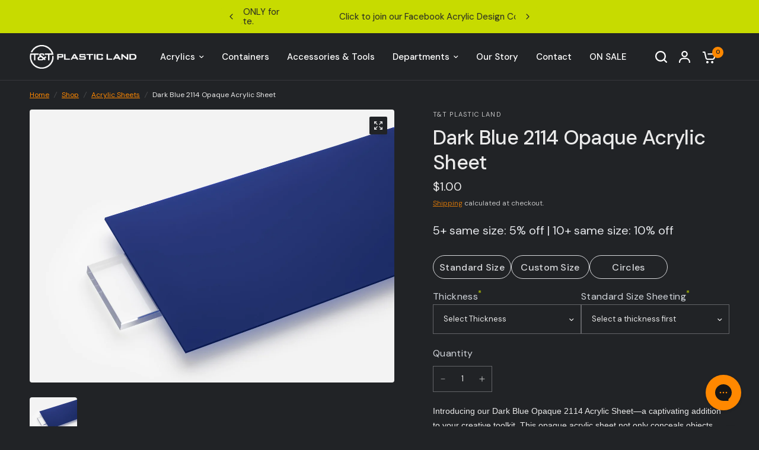

--- FILE ---
content_type: text/html; charset=utf-8
request_url: https://www.ttplasticland.com/collections/acrylic-sheets/products/custom-dark-blue-opaque-2114-acrylic-sheet
body_size: 43339
content:
<!doctype html><html class="no-js" lang="en" dir="ltr">
<head>
	<meta charset="utf-8">
	<meta http-equiv="X-UA-Compatible" content="IE=edge,chrome=1">
	<meta name="viewport" content="width=device-width, initial-scale=1, maximum-scale=5, viewport-fit=cover">
	<meta name="theme-color" content="#212326">
	<link rel="canonical" href="https://www.ttplasticland.com/products/custom-dark-blue-opaque-2114-acrylic-sheet">
	<link rel="preconnect" href="https://cdn.shopify.com" crossorigin>
	<link rel="preload" as="style" href="//www.ttplasticland.com/cdn/shop/t/57/assets/app.css?v=155273326296379146481766519525">
<link rel="preload" as="style" href="//www.ttplasticland.com/cdn/shop/t/57/assets/product-grid.css?v=106181142039795921961696362207">
<link rel="preload" as="style" href="//www.ttplasticland.com/cdn/shop/t/57/assets/product.css?v=101628099314114871331766519526">



<link rel="preload" as="script" href="//www.ttplasticland.com/cdn/shop/t/57/assets/animations.min.js?v=85537150597007260831696012472">

<link rel="preload" as="script" href="//www.ttplasticland.com/cdn/shop/t/57/assets/header.js?v=6094887744313169711696012476">
<link rel="preload" as="script" href="//www.ttplasticland.com/cdn/shop/t/57/assets/vendor.min.js?v=117897659646656267941696012475">
<link rel="preload" as="script" href="//www.ttplasticland.com/cdn/shop/t/57/assets/app.js?v=120305741960985641521768401449">

<script>
window.lazySizesConfig = window.lazySizesConfig || {};
window.lazySizesConfig.expand = 250;
window.lazySizesConfig.loadMode = 1;
window.lazySizesConfig.loadHidden = false;
</script>

 
    <meta name="google-site-verification" content="yQQUSgXxXUsEAAZn3KmwRGOicPq3CShD1QWYeGbpQug" />
  
	<link rel="icon" type="image/png" href="//www.ttplasticland.com/cdn/shop/files/ttplasticland-favicon_6f7301bd-4484-4bed-900e-78b2cb186961.png?crop=center&height=32&v=1750794600&width=32">

	<title>
	Dark Blue 2114 Opaque Acrylic Sheet - Plexiglass &ndash; T&amp;T Plastic Land
	</title>

	
     <meta name="description" content="Complete your next project with this dark blue opaque acrylic sheet from T&amp;T Plastic Land. They&#39;re remarkably durable and can be used for many projects.">
  
<link rel="preconnect" href="https://fonts.shopifycdn.com" crossorigin>

<meta property="og:site_name" content="T&amp;T Plastic Land">
<meta property="og:url" content="https://www.ttplasticland.com/products/custom-dark-blue-opaque-2114-acrylic-sheet">
<meta property="og:title" content="Dark Blue 2114 Opaque Acrylic Sheet - Plexiglass">
<meta property="og:type" content="product">
<meta property="og:description" content="Complete your next project with this dark blue opaque acrylic sheet from T&amp;T Plastic Land. They&#39;re remarkably durable and can be used for many projects."><meta property="og:image" content="http://www.ttplasticland.com/cdn/shop/files/Opaque_Dark_Blue_Acrylic_Sheet.jpg?v=1761844789">
  <meta property="og:image:secure_url" content="https://www.ttplasticland.com/cdn/shop/files/Opaque_Dark_Blue_Acrylic_Sheet.jpg?v=1761844789">
  <meta property="og:image:width" content="2000">
  <meta property="og:image:height" content="1500"><meta property="og:price:amount" content="1.00">
  <meta property="og:price:currency" content="USD"><meta name="twitter:card" content="summary_large_image">
<meta name="twitter:title" content="Dark Blue 2114 Opaque Acrylic Sheet - Plexiglass">
<meta name="twitter:description" content="Complete your next project with this dark blue opaque acrylic sheet from T&amp;T Plastic Land. They&#39;re remarkably durable and can be used for many projects.">


	<link href="//www.ttplasticland.com/cdn/shop/t/57/assets/app.css?v=155273326296379146481766519525" rel="stylesheet" type="text/css" media="all" />
	<link href="//www.ttplasticland.com/cdn/shop/t/57/assets/product-grid.css?v=106181142039795921961696362207" rel="stylesheet" type="text/css" media="all" />

	<style data-shopify>
	@font-face {
  font-family: "DM Sans";
  font-weight: 400;
  font-style: normal;
  font-display: swap;
  src: url("//www.ttplasticland.com/cdn/fonts/dm_sans/dmsans_n4.ec80bd4dd7e1a334c969c265873491ae56018d72.woff2") format("woff2"),
       url("//www.ttplasticland.com/cdn/fonts/dm_sans/dmsans_n4.87bdd914d8a61247b911147ae68e754d695c58a6.woff") format("woff");
}

@font-face {
  font-family: "DM Sans";
  font-weight: 500;
  font-style: normal;
  font-display: swap;
  src: url("//www.ttplasticland.com/cdn/fonts/dm_sans/dmsans_n5.8a0f1984c77eb7186ceb87c4da2173ff65eb012e.woff2") format("woff2"),
       url("//www.ttplasticland.com/cdn/fonts/dm_sans/dmsans_n5.9ad2e755a89e15b3d6c53259daad5fc9609888e6.woff") format("woff");
}

@font-face {
  font-family: "DM Sans";
  font-weight: 600;
  font-style: normal;
  font-display: swap;
  src: url("//www.ttplasticland.com/cdn/fonts/dm_sans/dmsans_n6.70a2453ea926d613c6a2f89af05180d14b3a7c96.woff2") format("woff2"),
       url("//www.ttplasticland.com/cdn/fonts/dm_sans/dmsans_n6.355605667bef215872257574b57fc097044f7e20.woff") format("woff");
}

@font-face {
  font-family: "DM Sans";
  font-weight: 400;
  font-style: italic;
  font-display: swap;
  src: url("//www.ttplasticland.com/cdn/fonts/dm_sans/dmsans_i4.b8fe05e69ee95d5a53155c346957d8cbf5081c1a.woff2") format("woff2"),
       url("//www.ttplasticland.com/cdn/fonts/dm_sans/dmsans_i4.403fe28ee2ea63e142575c0aa47684d65f8c23a0.woff") format("woff");
}

@font-face {
  font-family: "DM Sans";
  font-weight: 600;
  font-style: italic;
  font-display: swap;
  src: url("//www.ttplasticland.com/cdn/fonts/dm_sans/dmsans_i6.b7d5b35c5f29523529e1bf4a3d0de71a44a277b6.woff2") format("woff2"),
       url("//www.ttplasticland.com/cdn/fonts/dm_sans/dmsans_i6.9b760cc5bdd17b4de2c70249ba49bd707f27a31b.woff") format("woff");
}


		@font-face {
  font-family: "DM Sans";
  font-weight: 700;
  font-style: normal;
  font-display: swap;
  src: url("//www.ttplasticland.com/cdn/fonts/dm_sans/dmsans_n7.97e21d81502002291ea1de8aefb79170c6946ce5.woff2") format("woff2"),
       url("//www.ttplasticland.com/cdn/fonts/dm_sans/dmsans_n7.af5c214f5116410ca1d53a2090665620e78e2e1b.woff") format("woff");
}

@font-face {
  font-family: "DM Sans";
  font-weight: 400;
  font-style: normal;
  font-display: swap;
  src: url("//www.ttplasticland.com/cdn/fonts/dm_sans/dmsans_n4.ec80bd4dd7e1a334c969c265873491ae56018d72.woff2") format("woff2"),
       url("//www.ttplasticland.com/cdn/fonts/dm_sans/dmsans_n4.87bdd914d8a61247b911147ae68e754d695c58a6.woff") format("woff");
}

h1,h2,h3,h4,h5,h6,
	.h1,.h2,.h3,.h4,.h5,.h6,
	.logolink.text-logo,
	.heading-font,
	.h1-xlarge,
	.h1-large,
	blockquote p,
	blockquote span,
	.customer-addresses .my-address .address-index {
		font-style: normal;
		font-weight: 700;
		font-family: "DM Sans", sans-serif;
	}
	body,
	.body-font,
	.thb-product-detail .product-title {
		font-style: normal;
		font-weight: 400;
		font-family: "DM Sans", sans-serif;
	}
	:root {

		--font-body-scale: 1.0;
		--font-body-line-height-scale: 1.0;
		--font-body-letter-spacing: 0.0em;
		--font-announcement-scale: 1.15;
		--font-heading-scale: 1.0;
		--font-heading-line-height-scale: 1.0;
		--font-heading-letter-spacing: -0.02em;
		--font-navigation-scale: 1.0;
		--font-product-price-scale: 1.0;
		--font-product-title-scale: 1.0;
		--font-product-title-line-height-scale: 1.0;
		--button-letter-spacing: 0.0em;

		--block-border-radius: 4px;
		--button-border-radius: 25px;
		--input-border-radius: 6px;--bg-body: #212326;
			--bg-body-rgb: 33,35,38;
			--bg-body-darken: #1a1b1e;
			--payment-terms-background-color: #212326;--color-body: #eaeaea;
		  --color-body-rgb: 234,234,234;--color-heading: #ffffff;
		  --color-heading-rgb: 255,255,255;--color-accent: #ff8800;
			--color-accent-hover: #db7500;
			--color-accent-rgb: 255,136,0;--color-border: #36363c;--color-form-border: #36363c;--color-overlay-rgb: 54,54,60;--color-drawer-bg: #212326;
			--color-drawer-bg-rgb: 33,35,38;--color-announcement-bar-text: #212326;--color-announcement-bar-bg: #c7db00;--color-secondary-menu-text: #eaeaea;--color-secondary-menu-bg: #212326;--color-header-bg: #212326;
			--color-header-bg-rgb: 33,35,38;--color-header-text: #eaeaea;
			--color-header-text-rgb: 234,234,234;--color-header-links: #ffffff;--color-header-links-hover: #ff8800;--color-header-icons: #ffffff;--color-header-border: #36363c;--solid-button-background: #6c63da;
			--solid-button-background-hover: #5146d3;--solid-button-label: #ffffff;--white-button-label: #212326;--color-price: #eaeaea;
			--color-price-rgb: 234,234,234;--color-price-discounted: #ff006b;--color-star: #ff006b;--color-inventory-instock: #c7db00;--color-inventory-lowstock: #6c63da;--block-shadows: 0px 4px 6px rgba(0, 0, 0, 0.08);--section-spacing-mobile: 50px;--section-spacing-desktop: 80px;--color-product-card-bg: #212326;--color-article-card-bg: #212326;--color-badge-text: #ffffff;--color-badge-sold-out: #6d6b6b;--color-badge-sale: #ff006b;--badge-corner-radius: 14px;--color-footer-heading: #FFFFFF;
			--color-footer-heading-rgb: 255,255,255;--color-footer-text: #eaeaea;
			--color-footer-text-rgb: 234,234,234;--color-footer-link: #ffffff;--color-footer-link-hover: #ff8800;--color-footer-border: #36363c;
			--color-footer-border-rgb: 54,54,60;--color-footer-bg: #212326;--color-body-link: #ff8800;--color-body-link-hover: #FFFFFF;}
</style>


	<script>
		window.theme = window.theme || {};
		theme = {
			settings: {
				money_with_currency_format:"${{amount}}",
				cart_drawer:true},
			routes: {
				root_url: '/',
				cart_url: '/cart',
				cart_add_url: '/cart/add',
				search_url: '/search',
				cart_change_url: '/cart/change',
				cart_update_url: '/cart/update',
				predictive_search_url: '/search/suggest',
			},
			variantStrings: {
        addToCart: `Add to cart`,
        soldOut: `Sold out`,
        unavailable: `Unavailable`,
      },
			strings: {
				requiresTerms: `You must agree with the terms and conditions of sales to check out`,
			}
		};
	</script>
  <script type="text/javascript" src="https://ajax.googleapis.com/ajax/libs/jquery/3.3.1/jquery.min.js"></script>
	<script>window.performance && window.performance.mark && window.performance.mark('shopify.content_for_header.start');</script><meta name="google-site-verification" content="yQQUSgXxXUsEAAZn3KmwRGOicPq3CShD1QWYeGbpQug">
<meta id="shopify-digital-wallet" name="shopify-digital-wallet" content="/9265545282/digital_wallets/dialog">
<meta name="shopify-checkout-api-token" content="a92735d275de07d77d094d831015b284">
<link rel="alternate" type="application/json+oembed" href="https://www.ttplasticland.com/products/custom-dark-blue-opaque-2114-acrylic-sheet.oembed">
<script async="async" src="/checkouts/internal/preloads.js?locale=en-US"></script>
<link rel="preconnect" href="https://shop.app" crossorigin="anonymous">
<script async="async" src="https://shop.app/checkouts/internal/preloads.js?locale=en-US&shop_id=9265545282" crossorigin="anonymous"></script>
<script id="apple-pay-shop-capabilities" type="application/json">{"shopId":9265545282,"countryCode":"US","currencyCode":"USD","merchantCapabilities":["supports3DS"],"merchantId":"gid:\/\/shopify\/Shop\/9265545282","merchantName":"T\u0026T Plastic Land","requiredBillingContactFields":["postalAddress","email","phone"],"requiredShippingContactFields":["postalAddress","email","phone"],"shippingType":"shipping","supportedNetworks":["visa","masterCard","amex","discover","elo","jcb"],"total":{"type":"pending","label":"T\u0026T Plastic Land","amount":"1.00"},"shopifyPaymentsEnabled":true,"supportsSubscriptions":true}</script>
<script id="shopify-features" type="application/json">{"accessToken":"a92735d275de07d77d094d831015b284","betas":["rich-media-storefront-analytics"],"domain":"www.ttplasticland.com","predictiveSearch":true,"shopId":9265545282,"locale":"en"}</script>
<script>var Shopify = Shopify || {};
Shopify.shop = "ttplasticland.myshopify.com";
Shopify.locale = "en";
Shopify.currency = {"active":"USD","rate":"1.0"};
Shopify.country = "US";
Shopify.theme = {"name":"ttplasticland\/main","id":122847723586,"schema_name":"Vision","schema_version":"1.2.3","theme_store_id":null,"role":"main"};
Shopify.theme.handle = "null";
Shopify.theme.style = {"id":null,"handle":null};
Shopify.cdnHost = "www.ttplasticland.com/cdn";
Shopify.routes = Shopify.routes || {};
Shopify.routes.root = "/";</script>
<script type="module">!function(o){(o.Shopify=o.Shopify||{}).modules=!0}(window);</script>
<script>!function(o){function n(){var o=[];function n(){o.push(Array.prototype.slice.apply(arguments))}return n.q=o,n}var t=o.Shopify=o.Shopify||{};t.loadFeatures=n(),t.autoloadFeatures=n()}(window);</script>
<script>
  window.ShopifyPay = window.ShopifyPay || {};
  window.ShopifyPay.apiHost = "shop.app\/pay";
  window.ShopifyPay.redirectState = null;
</script>
<script id="shop-js-analytics" type="application/json">{"pageType":"product"}</script>
<script defer="defer" async type="module" src="//www.ttplasticland.com/cdn/shopifycloud/shop-js/modules/v2/client.init-shop-cart-sync_BApSsMSl.en.esm.js"></script>
<script defer="defer" async type="module" src="//www.ttplasticland.com/cdn/shopifycloud/shop-js/modules/v2/chunk.common_CBoos6YZ.esm.js"></script>
<script type="module">
  await import("//www.ttplasticland.com/cdn/shopifycloud/shop-js/modules/v2/client.init-shop-cart-sync_BApSsMSl.en.esm.js");
await import("//www.ttplasticland.com/cdn/shopifycloud/shop-js/modules/v2/chunk.common_CBoos6YZ.esm.js");

  window.Shopify.SignInWithShop?.initShopCartSync?.({"fedCMEnabled":true,"windoidEnabled":true});

</script>
<script defer="defer" async type="module" src="//www.ttplasticland.com/cdn/shopifycloud/shop-js/modules/v2/client.payment-terms_BHOWV7U_.en.esm.js"></script>
<script defer="defer" async type="module" src="//www.ttplasticland.com/cdn/shopifycloud/shop-js/modules/v2/chunk.common_CBoos6YZ.esm.js"></script>
<script defer="defer" async type="module" src="//www.ttplasticland.com/cdn/shopifycloud/shop-js/modules/v2/chunk.modal_Bu1hFZFC.esm.js"></script>
<script type="module">
  await import("//www.ttplasticland.com/cdn/shopifycloud/shop-js/modules/v2/client.payment-terms_BHOWV7U_.en.esm.js");
await import("//www.ttplasticland.com/cdn/shopifycloud/shop-js/modules/v2/chunk.common_CBoos6YZ.esm.js");
await import("//www.ttplasticland.com/cdn/shopifycloud/shop-js/modules/v2/chunk.modal_Bu1hFZFC.esm.js");

  
</script>
<script>
  window.Shopify = window.Shopify || {};
  if (!window.Shopify.featureAssets) window.Shopify.featureAssets = {};
  window.Shopify.featureAssets['shop-js'] = {"shop-cart-sync":["modules/v2/client.shop-cart-sync_DJczDl9f.en.esm.js","modules/v2/chunk.common_CBoos6YZ.esm.js"],"init-fed-cm":["modules/v2/client.init-fed-cm_BzwGC0Wi.en.esm.js","modules/v2/chunk.common_CBoos6YZ.esm.js"],"init-windoid":["modules/v2/client.init-windoid_BS26ThXS.en.esm.js","modules/v2/chunk.common_CBoos6YZ.esm.js"],"init-shop-email-lookup-coordinator":["modules/v2/client.init-shop-email-lookup-coordinator_DFwWcvrS.en.esm.js","modules/v2/chunk.common_CBoos6YZ.esm.js"],"shop-cash-offers":["modules/v2/client.shop-cash-offers_DthCPNIO.en.esm.js","modules/v2/chunk.common_CBoos6YZ.esm.js","modules/v2/chunk.modal_Bu1hFZFC.esm.js"],"shop-button":["modules/v2/client.shop-button_D_JX508o.en.esm.js","modules/v2/chunk.common_CBoos6YZ.esm.js"],"shop-toast-manager":["modules/v2/client.shop-toast-manager_tEhgP2F9.en.esm.js","modules/v2/chunk.common_CBoos6YZ.esm.js"],"avatar":["modules/v2/client.avatar_BTnouDA3.en.esm.js"],"pay-button":["modules/v2/client.pay-button_BuNmcIr_.en.esm.js","modules/v2/chunk.common_CBoos6YZ.esm.js"],"init-shop-cart-sync":["modules/v2/client.init-shop-cart-sync_BApSsMSl.en.esm.js","modules/v2/chunk.common_CBoos6YZ.esm.js"],"shop-login-button":["modules/v2/client.shop-login-button_DwLgFT0K.en.esm.js","modules/v2/chunk.common_CBoos6YZ.esm.js","modules/v2/chunk.modal_Bu1hFZFC.esm.js"],"init-customer-accounts-sign-up":["modules/v2/client.init-customer-accounts-sign-up_TlVCiykN.en.esm.js","modules/v2/client.shop-login-button_DwLgFT0K.en.esm.js","modules/v2/chunk.common_CBoos6YZ.esm.js","modules/v2/chunk.modal_Bu1hFZFC.esm.js"],"init-shop-for-new-customer-accounts":["modules/v2/client.init-shop-for-new-customer-accounts_DrjXSI53.en.esm.js","modules/v2/client.shop-login-button_DwLgFT0K.en.esm.js","modules/v2/chunk.common_CBoos6YZ.esm.js","modules/v2/chunk.modal_Bu1hFZFC.esm.js"],"init-customer-accounts":["modules/v2/client.init-customer-accounts_C0Oh2ljF.en.esm.js","modules/v2/client.shop-login-button_DwLgFT0K.en.esm.js","modules/v2/chunk.common_CBoos6YZ.esm.js","modules/v2/chunk.modal_Bu1hFZFC.esm.js"],"shop-follow-button":["modules/v2/client.shop-follow-button_C5D3XtBb.en.esm.js","modules/v2/chunk.common_CBoos6YZ.esm.js","modules/v2/chunk.modal_Bu1hFZFC.esm.js"],"checkout-modal":["modules/v2/client.checkout-modal_8TC_1FUY.en.esm.js","modules/v2/chunk.common_CBoos6YZ.esm.js","modules/v2/chunk.modal_Bu1hFZFC.esm.js"],"lead-capture":["modules/v2/client.lead-capture_D-pmUjp9.en.esm.js","modules/v2/chunk.common_CBoos6YZ.esm.js","modules/v2/chunk.modal_Bu1hFZFC.esm.js"],"shop-login":["modules/v2/client.shop-login_BmtnoEUo.en.esm.js","modules/v2/chunk.common_CBoos6YZ.esm.js","modules/v2/chunk.modal_Bu1hFZFC.esm.js"],"payment-terms":["modules/v2/client.payment-terms_BHOWV7U_.en.esm.js","modules/v2/chunk.common_CBoos6YZ.esm.js","modules/v2/chunk.modal_Bu1hFZFC.esm.js"]};
</script>
<script>(function() {
  var isLoaded = false;
  function asyncLoad() {
    if (isLoaded) return;
    isLoaded = true;
    var urls = ["https:\/\/formbuilder.hulkapps.com\/skeletopapp.js?shop=ttplasticland.myshopify.com","https:\/\/cdn1.stamped.io\/files\/widget.min.js?shop=ttplasticland.myshopify.com","https:\/\/cdn.nfcube.com\/d68c48757917eef76327aa8ce412c36b.js?shop=ttplasticland.myshopify.com","\/\/www.powr.io\/powr.js?powr-token=ttplasticland.myshopify.com\u0026external-type=shopify\u0026shop=ttplasticland.myshopify.com","https:\/\/config.gorgias.chat\/bundle-loader\/01HPJ31S3EBWFNN7HAEHF5QMS4?source=shopify1click\u0026shop=ttplasticland.myshopify.com"];
    for (var i = 0; i < urls.length; i++) {
      var s = document.createElement('script');
      s.type = 'text/javascript';
      s.async = true;
      s.src = urls[i];
      var x = document.getElementsByTagName('script')[0];
      x.parentNode.insertBefore(s, x);
    }
  };
  if(window.attachEvent) {
    window.attachEvent('onload', asyncLoad);
  } else {
    window.addEventListener('load', asyncLoad, false);
  }
})();</script>
<script id="__st">var __st={"a":9265545282,"offset":-18000,"reqid":"b9a8f4ca-4795-422b-88c0-f4207243c16e-1768923576","pageurl":"www.ttplasticland.com\/collections\/acrylic-sheets\/products\/custom-dark-blue-opaque-2114-acrylic-sheet","u":"7d6cffed8045","p":"product","rtyp":"product","rid":7539721338946};</script>
<script>window.ShopifyPaypalV4VisibilityTracking = true;</script>
<script id="captcha-bootstrap">!function(){'use strict';const t='contact',e='account',n='new_comment',o=[[t,t],['blogs',n],['comments',n],[t,'customer']],c=[[e,'customer_login'],[e,'guest_login'],[e,'recover_customer_password'],[e,'create_customer']],r=t=>t.map((([t,e])=>`form[action*='/${t}']:not([data-nocaptcha='true']) input[name='form_type'][value='${e}']`)).join(','),a=t=>()=>t?[...document.querySelectorAll(t)].map((t=>t.form)):[];function s(){const t=[...o],e=r(t);return a(e)}const i='password',u='form_key',d=['recaptcha-v3-token','g-recaptcha-response','h-captcha-response',i],f=()=>{try{return window.sessionStorage}catch{return}},m='__shopify_v',_=t=>t.elements[u];function p(t,e,n=!1){try{const o=window.sessionStorage,c=JSON.parse(o.getItem(e)),{data:r}=function(t){const{data:e,action:n}=t;return t[m]||n?{data:e,action:n}:{data:t,action:n}}(c);for(const[e,n]of Object.entries(r))t.elements[e]&&(t.elements[e].value=n);n&&o.removeItem(e)}catch(o){console.error('form repopulation failed',{error:o})}}const l='form_type',E='cptcha';function T(t){t.dataset[E]=!0}const w=window,h=w.document,L='Shopify',v='ce_forms',y='captcha';let A=!1;((t,e)=>{const n=(g='f06e6c50-85a8-45c8-87d0-21a2b65856fe',I='https://cdn.shopify.com/shopifycloud/storefront-forms-hcaptcha/ce_storefront_forms_captcha_hcaptcha.v1.5.2.iife.js',D={infoText:'Protected by hCaptcha',privacyText:'Privacy',termsText:'Terms'},(t,e,n)=>{const o=w[L][v],c=o.bindForm;if(c)return c(t,g,e,D).then(n);var r;o.q.push([[t,g,e,D],n]),r=I,A||(h.body.append(Object.assign(h.createElement('script'),{id:'captcha-provider',async:!0,src:r})),A=!0)});var g,I,D;w[L]=w[L]||{},w[L][v]=w[L][v]||{},w[L][v].q=[],w[L][y]=w[L][y]||{},w[L][y].protect=function(t,e){n(t,void 0,e),T(t)},Object.freeze(w[L][y]),function(t,e,n,w,h,L){const[v,y,A,g]=function(t,e,n){const i=e?o:[],u=t?c:[],d=[...i,...u],f=r(d),m=r(i),_=r(d.filter((([t,e])=>n.includes(e))));return[a(f),a(m),a(_),s()]}(w,h,L),I=t=>{const e=t.target;return e instanceof HTMLFormElement?e:e&&e.form},D=t=>v().includes(t);t.addEventListener('submit',(t=>{const e=I(t);if(!e)return;const n=D(e)&&!e.dataset.hcaptchaBound&&!e.dataset.recaptchaBound,o=_(e),c=g().includes(e)&&(!o||!o.value);(n||c)&&t.preventDefault(),c&&!n&&(function(t){try{if(!f())return;!function(t){const e=f();if(!e)return;const n=_(t);if(!n)return;const o=n.value;o&&e.removeItem(o)}(t);const e=Array.from(Array(32),(()=>Math.random().toString(36)[2])).join('');!function(t,e){_(t)||t.append(Object.assign(document.createElement('input'),{type:'hidden',name:u})),t.elements[u].value=e}(t,e),function(t,e){const n=f();if(!n)return;const o=[...t.querySelectorAll(`input[type='${i}']`)].map((({name:t})=>t)),c=[...d,...o],r={};for(const[a,s]of new FormData(t).entries())c.includes(a)||(r[a]=s);n.setItem(e,JSON.stringify({[m]:1,action:t.action,data:r}))}(t,e)}catch(e){console.error('failed to persist form',e)}}(e),e.submit())}));const S=(t,e)=>{t&&!t.dataset[E]&&(n(t,e.some((e=>e===t))),T(t))};for(const o of['focusin','change'])t.addEventListener(o,(t=>{const e=I(t);D(e)&&S(e,y())}));const B=e.get('form_key'),M=e.get(l),P=B&&M;t.addEventListener('DOMContentLoaded',(()=>{const t=y();if(P)for(const e of t)e.elements[l].value===M&&p(e,B);[...new Set([...A(),...v().filter((t=>'true'===t.dataset.shopifyCaptcha))])].forEach((e=>S(e,t)))}))}(h,new URLSearchParams(w.location.search),n,t,e,['guest_login'])})(!0,!0)}();</script>
<script integrity="sha256-4kQ18oKyAcykRKYeNunJcIwy7WH5gtpwJnB7kiuLZ1E=" data-source-attribution="shopify.loadfeatures" defer="defer" src="//www.ttplasticland.com/cdn/shopifycloud/storefront/assets/storefront/load_feature-a0a9edcb.js" crossorigin="anonymous"></script>
<script crossorigin="anonymous" defer="defer" src="//www.ttplasticland.com/cdn/shopifycloud/storefront/assets/shopify_pay/storefront-65b4c6d7.js?v=20250812"></script>
<script data-source-attribution="shopify.dynamic_checkout.dynamic.init">var Shopify=Shopify||{};Shopify.PaymentButton=Shopify.PaymentButton||{isStorefrontPortableWallets:!0,init:function(){window.Shopify.PaymentButton.init=function(){};var t=document.createElement("script");t.src="https://www.ttplasticland.com/cdn/shopifycloud/portable-wallets/latest/portable-wallets.en.js",t.type="module",document.head.appendChild(t)}};
</script>
<script data-source-attribution="shopify.dynamic_checkout.buyer_consent">
  function portableWalletsHideBuyerConsent(e){var t=document.getElementById("shopify-buyer-consent"),n=document.getElementById("shopify-subscription-policy-button");t&&n&&(t.classList.add("hidden"),t.setAttribute("aria-hidden","true"),n.removeEventListener("click",e))}function portableWalletsShowBuyerConsent(e){var t=document.getElementById("shopify-buyer-consent"),n=document.getElementById("shopify-subscription-policy-button");t&&n&&(t.classList.remove("hidden"),t.removeAttribute("aria-hidden"),n.addEventListener("click",e))}window.Shopify?.PaymentButton&&(window.Shopify.PaymentButton.hideBuyerConsent=portableWalletsHideBuyerConsent,window.Shopify.PaymentButton.showBuyerConsent=portableWalletsShowBuyerConsent);
</script>
<script data-source-attribution="shopify.dynamic_checkout.cart.bootstrap">document.addEventListener("DOMContentLoaded",(function(){function t(){return document.querySelector("shopify-accelerated-checkout-cart, shopify-accelerated-checkout")}if(t())Shopify.PaymentButton.init();else{new MutationObserver((function(e,n){t()&&(Shopify.PaymentButton.init(),n.disconnect())})).observe(document.body,{childList:!0,subtree:!0})}}));
</script>
<link id="shopify-accelerated-checkout-styles" rel="stylesheet" media="screen" href="https://www.ttplasticland.com/cdn/shopifycloud/portable-wallets/latest/accelerated-checkout-backwards-compat.css" crossorigin="anonymous">
<style id="shopify-accelerated-checkout-cart">
        #shopify-buyer-consent {
  margin-top: 1em;
  display: inline-block;
  width: 100%;
}

#shopify-buyer-consent.hidden {
  display: none;
}

#shopify-subscription-policy-button {
  background: none;
  border: none;
  padding: 0;
  text-decoration: underline;
  font-size: inherit;
  cursor: pointer;
}

#shopify-subscription-policy-button::before {
  box-shadow: none;
}

      </style>

<script>window.performance && window.performance.mark && window.performance.mark('shopify.content_for_header.end');</script> <!-- Header hook for plugins -->

	<script>document.documentElement.className = document.documentElement.className.replace('no-js', 'js');</script>
<!-- BEGIN app block: shopify://apps/klaviyo-email-marketing-sms/blocks/klaviyo-onsite-embed/2632fe16-c075-4321-a88b-50b567f42507 -->












  <script async src="https://static.klaviyo.com/onsite/js/VKGUsT/klaviyo.js?company_id=VKGUsT"></script>
  <script>!function(){if(!window.klaviyo){window._klOnsite=window._klOnsite||[];try{window.klaviyo=new Proxy({},{get:function(n,i){return"push"===i?function(){var n;(n=window._klOnsite).push.apply(n,arguments)}:function(){for(var n=arguments.length,o=new Array(n),w=0;w<n;w++)o[w]=arguments[w];var t="function"==typeof o[o.length-1]?o.pop():void 0,e=new Promise((function(n){window._klOnsite.push([i].concat(o,[function(i){t&&t(i),n(i)}]))}));return e}}})}catch(n){window.klaviyo=window.klaviyo||[],window.klaviyo.push=function(){var n;(n=window._klOnsite).push.apply(n,arguments)}}}}();</script>

  
    <script id="viewed_product">
      if (item == null) {
        var _learnq = _learnq || [];

        var MetafieldReviews = null
        var MetafieldYotpoRating = null
        var MetafieldYotpoCount = null
        var MetafieldLooxRating = null
        var MetafieldLooxCount = null
        var okendoProduct = null
        var okendoProductReviewCount = null
        var okendoProductReviewAverageValue = null
        try {
          // The following fields are used for Customer Hub recently viewed in order to add reviews.
          // This information is not part of __kla_viewed. Instead, it is part of __kla_viewed_reviewed_items
          MetafieldReviews = {"rating_count":0};
          MetafieldYotpoRating = null
          MetafieldYotpoCount = null
          MetafieldLooxRating = null
          MetafieldLooxCount = null

          okendoProduct = null
          // If the okendo metafield is not legacy, it will error, which then requires the new json formatted data
          if (okendoProduct && 'error' in okendoProduct) {
            okendoProduct = null
          }
          okendoProductReviewCount = okendoProduct ? okendoProduct.reviewCount : null
          okendoProductReviewAverageValue = okendoProduct ? okendoProduct.reviewAverageValue : null
        } catch (error) {
          console.error('Error in Klaviyo onsite reviews tracking:', error);
        }

        var item = {
          Name: "Dark Blue 2114 Opaque Acrylic Sheet",
          ProductID: 7539721338946,
          Categories: ["Acrylic Sheets","Acrylics","Fees products","Opaque Acrylic Sheets","Products"],
          ImageURL: "https://www.ttplasticland.com/cdn/shop/files/Opaque_Dark_Blue_Acrylic_Sheet_grande.jpg?v=1761844789",
          URL: "https://www.ttplasticland.com/products/custom-dark-blue-opaque-2114-acrylic-sheet",
          Brand: "T\u0026T Plastic Land",
          Price: "$1.00",
          Value: "1.00",
          CompareAtPrice: "$0.00"
        };
        _learnq.push(['track', 'Viewed Product', item]);
        _learnq.push(['trackViewedItem', {
          Title: item.Name,
          ItemId: item.ProductID,
          Categories: item.Categories,
          ImageUrl: item.ImageURL,
          Url: item.URL,
          Metadata: {
            Brand: item.Brand,
            Price: item.Price,
            Value: item.Value,
            CompareAtPrice: item.CompareAtPrice
          },
          metafields:{
            reviews: MetafieldReviews,
            yotpo:{
              rating: MetafieldYotpoRating,
              count: MetafieldYotpoCount,
            },
            loox:{
              rating: MetafieldLooxRating,
              count: MetafieldLooxCount,
            },
            okendo: {
              rating: okendoProductReviewAverageValue,
              count: okendoProductReviewCount,
            }
          }
        }]);
      }
    </script>
  




  <script>
    window.klaviyoReviewsProductDesignMode = false
  </script>







<!-- END app block --><link href="https://monorail-edge.shopifysvc.com" rel="dns-prefetch">
<script>(function(){if ("sendBeacon" in navigator && "performance" in window) {try {var session_token_from_headers = performance.getEntriesByType('navigation')[0].serverTiming.find(x => x.name == '_s').description;} catch {var session_token_from_headers = undefined;}var session_cookie_matches = document.cookie.match(/_shopify_s=([^;]*)/);var session_token_from_cookie = session_cookie_matches && session_cookie_matches.length === 2 ? session_cookie_matches[1] : "";var session_token = session_token_from_headers || session_token_from_cookie || "";function handle_abandonment_event(e) {var entries = performance.getEntries().filter(function(entry) {return /monorail-edge.shopifysvc.com/.test(entry.name);});if (!window.abandonment_tracked && entries.length === 0) {window.abandonment_tracked = true;var currentMs = Date.now();var navigation_start = performance.timing.navigationStart;var payload = {shop_id: 9265545282,url: window.location.href,navigation_start,duration: currentMs - navigation_start,session_token,page_type: "product"};window.navigator.sendBeacon("https://monorail-edge.shopifysvc.com/v1/produce", JSON.stringify({schema_id: "online_store_buyer_site_abandonment/1.1",payload: payload,metadata: {event_created_at_ms: currentMs,event_sent_at_ms: currentMs}}));}}window.addEventListener('pagehide', handle_abandonment_event);}}());</script>
<script id="web-pixels-manager-setup">(function e(e,d,r,n,o){if(void 0===o&&(o={}),!Boolean(null===(a=null===(i=window.Shopify)||void 0===i?void 0:i.analytics)||void 0===a?void 0:a.replayQueue)){var i,a;window.Shopify=window.Shopify||{};var t=window.Shopify;t.analytics=t.analytics||{};var s=t.analytics;s.replayQueue=[],s.publish=function(e,d,r){return s.replayQueue.push([e,d,r]),!0};try{self.performance.mark("wpm:start")}catch(e){}var l=function(){var e={modern:/Edge?\/(1{2}[4-9]|1[2-9]\d|[2-9]\d{2}|\d{4,})\.\d+(\.\d+|)|Firefox\/(1{2}[4-9]|1[2-9]\d|[2-9]\d{2}|\d{4,})\.\d+(\.\d+|)|Chrom(ium|e)\/(9{2}|\d{3,})\.\d+(\.\d+|)|(Maci|X1{2}).+ Version\/(15\.\d+|(1[6-9]|[2-9]\d|\d{3,})\.\d+)([,.]\d+|)( \(\w+\)|)( Mobile\/\w+|) Safari\/|Chrome.+OPR\/(9{2}|\d{3,})\.\d+\.\d+|(CPU[ +]OS|iPhone[ +]OS|CPU[ +]iPhone|CPU IPhone OS|CPU iPad OS)[ +]+(15[._]\d+|(1[6-9]|[2-9]\d|\d{3,})[._]\d+)([._]\d+|)|Android:?[ /-](13[3-9]|1[4-9]\d|[2-9]\d{2}|\d{4,})(\.\d+|)(\.\d+|)|Android.+Firefox\/(13[5-9]|1[4-9]\d|[2-9]\d{2}|\d{4,})\.\d+(\.\d+|)|Android.+Chrom(ium|e)\/(13[3-9]|1[4-9]\d|[2-9]\d{2}|\d{4,})\.\d+(\.\d+|)|SamsungBrowser\/([2-9]\d|\d{3,})\.\d+/,legacy:/Edge?\/(1[6-9]|[2-9]\d|\d{3,})\.\d+(\.\d+|)|Firefox\/(5[4-9]|[6-9]\d|\d{3,})\.\d+(\.\d+|)|Chrom(ium|e)\/(5[1-9]|[6-9]\d|\d{3,})\.\d+(\.\d+|)([\d.]+$|.*Safari\/(?![\d.]+ Edge\/[\d.]+$))|(Maci|X1{2}).+ Version\/(10\.\d+|(1[1-9]|[2-9]\d|\d{3,})\.\d+)([,.]\d+|)( \(\w+\)|)( Mobile\/\w+|) Safari\/|Chrome.+OPR\/(3[89]|[4-9]\d|\d{3,})\.\d+\.\d+|(CPU[ +]OS|iPhone[ +]OS|CPU[ +]iPhone|CPU IPhone OS|CPU iPad OS)[ +]+(10[._]\d+|(1[1-9]|[2-9]\d|\d{3,})[._]\d+)([._]\d+|)|Android:?[ /-](13[3-9]|1[4-9]\d|[2-9]\d{2}|\d{4,})(\.\d+|)(\.\d+|)|Mobile Safari.+OPR\/([89]\d|\d{3,})\.\d+\.\d+|Android.+Firefox\/(13[5-9]|1[4-9]\d|[2-9]\d{2}|\d{4,})\.\d+(\.\d+|)|Android.+Chrom(ium|e)\/(13[3-9]|1[4-9]\d|[2-9]\d{2}|\d{4,})\.\d+(\.\d+|)|Android.+(UC? ?Browser|UCWEB|U3)[ /]?(15\.([5-9]|\d{2,})|(1[6-9]|[2-9]\d|\d{3,})\.\d+)\.\d+|SamsungBrowser\/(5\.\d+|([6-9]|\d{2,})\.\d+)|Android.+MQ{2}Browser\/(14(\.(9|\d{2,})|)|(1[5-9]|[2-9]\d|\d{3,})(\.\d+|))(\.\d+|)|K[Aa][Ii]OS\/(3\.\d+|([4-9]|\d{2,})\.\d+)(\.\d+|)/},d=e.modern,r=e.legacy,n=navigator.userAgent;return n.match(d)?"modern":n.match(r)?"legacy":"unknown"}(),u="modern"===l?"modern":"legacy",c=(null!=n?n:{modern:"",legacy:""})[u],f=function(e){return[e.baseUrl,"/wpm","/b",e.hashVersion,"modern"===e.buildTarget?"m":"l",".js"].join("")}({baseUrl:d,hashVersion:r,buildTarget:u}),m=function(e){var d=e.version,r=e.bundleTarget,n=e.surface,o=e.pageUrl,i=e.monorailEndpoint;return{emit:function(e){var a=e.status,t=e.errorMsg,s=(new Date).getTime(),l=JSON.stringify({metadata:{event_sent_at_ms:s},events:[{schema_id:"web_pixels_manager_load/3.1",payload:{version:d,bundle_target:r,page_url:o,status:a,surface:n,error_msg:t},metadata:{event_created_at_ms:s}}]});if(!i)return console&&console.warn&&console.warn("[Web Pixels Manager] No Monorail endpoint provided, skipping logging."),!1;try{return self.navigator.sendBeacon.bind(self.navigator)(i,l)}catch(e){}var u=new XMLHttpRequest;try{return u.open("POST",i,!0),u.setRequestHeader("Content-Type","text/plain"),u.send(l),!0}catch(e){return console&&console.warn&&console.warn("[Web Pixels Manager] Got an unhandled error while logging to Monorail."),!1}}}}({version:r,bundleTarget:l,surface:e.surface,pageUrl:self.location.href,monorailEndpoint:e.monorailEndpoint});try{o.browserTarget=l,function(e){var d=e.src,r=e.async,n=void 0===r||r,o=e.onload,i=e.onerror,a=e.sri,t=e.scriptDataAttributes,s=void 0===t?{}:t,l=document.createElement("script"),u=document.querySelector("head"),c=document.querySelector("body");if(l.async=n,l.src=d,a&&(l.integrity=a,l.crossOrigin="anonymous"),s)for(var f in s)if(Object.prototype.hasOwnProperty.call(s,f))try{l.dataset[f]=s[f]}catch(e){}if(o&&l.addEventListener("load",o),i&&l.addEventListener("error",i),u)u.appendChild(l);else{if(!c)throw new Error("Did not find a head or body element to append the script");c.appendChild(l)}}({src:f,async:!0,onload:function(){if(!function(){var e,d;return Boolean(null===(d=null===(e=window.Shopify)||void 0===e?void 0:e.analytics)||void 0===d?void 0:d.initialized)}()){var d=window.webPixelsManager.init(e)||void 0;if(d){var r=window.Shopify.analytics;r.replayQueue.forEach((function(e){var r=e[0],n=e[1],o=e[2];d.publishCustomEvent(r,n,o)})),r.replayQueue=[],r.publish=d.publishCustomEvent,r.visitor=d.visitor,r.initialized=!0}}},onerror:function(){return m.emit({status:"failed",errorMsg:"".concat(f," has failed to load")})},sri:function(e){var d=/^sha384-[A-Za-z0-9+/=]+$/;return"string"==typeof e&&d.test(e)}(c)?c:"",scriptDataAttributes:o}),m.emit({status:"loading"})}catch(e){m.emit({status:"failed",errorMsg:(null==e?void 0:e.message)||"Unknown error"})}}})({shopId: 9265545282,storefrontBaseUrl: "https://www.ttplasticland.com",extensionsBaseUrl: "https://extensions.shopifycdn.com/cdn/shopifycloud/web-pixels-manager",monorailEndpoint: "https://monorail-edge.shopifysvc.com/unstable/produce_batch",surface: "storefront-renderer",enabledBetaFlags: ["2dca8a86"],webPixelsConfigList: [{"id":"1505099842","configuration":"{\"accountID\":\"VKGUsT\",\"webPixelConfig\":\"eyJlbmFibGVBZGRlZFRvQ2FydEV2ZW50cyI6IHRydWV9\"}","eventPayloadVersion":"v1","runtimeContext":"STRICT","scriptVersion":"524f6c1ee37bacdca7657a665bdca589","type":"APP","apiClientId":123074,"privacyPurposes":["ANALYTICS","MARKETING"],"dataSharingAdjustments":{"protectedCustomerApprovalScopes":["read_customer_address","read_customer_email","read_customer_name","read_customer_personal_data","read_customer_phone"]}},{"id":"398262338","configuration":"{\"config\":\"{\\\"google_tag_ids\\\":[\\\"G-2LH32BXPEK\\\",\\\"AW-16722716060\\\",\\\"GT-WBZK7Q2M\\\"],\\\"target_country\\\":\\\"US\\\",\\\"gtag_events\\\":[{\\\"type\\\":\\\"begin_checkout\\\",\\\"action_label\\\":[\\\"G-2LH32BXPEK\\\",\\\"AW-16722716060\\\/jRz0COvj7doZEJzLgaY-\\\"]},{\\\"type\\\":\\\"search\\\",\\\"action_label\\\":[\\\"G-2LH32BXPEK\\\",\\\"AW-16722716060\\\/MFNYCOXj7doZEJzLgaY-\\\"]},{\\\"type\\\":\\\"view_item\\\",\\\"action_label\\\":[\\\"G-2LH32BXPEK\\\",\\\"AW-16722716060\\\/yvuyCOLj7doZEJzLgaY-\\\",\\\"MC-09ZC6FFR4V\\\"]},{\\\"type\\\":\\\"purchase\\\",\\\"action_label\\\":[\\\"G-2LH32BXPEK\\\",\\\"AW-16722716060\\\/6RhYCNzj7doZEJzLgaY-\\\",\\\"MC-09ZC6FFR4V\\\"]},{\\\"type\\\":\\\"page_view\\\",\\\"action_label\\\":[\\\"G-2LH32BXPEK\\\",\\\"AW-16722716060\\\/qJ2bCN_j7doZEJzLgaY-\\\",\\\"MC-09ZC6FFR4V\\\"]},{\\\"type\\\":\\\"add_payment_info\\\",\\\"action_label\\\":[\\\"G-2LH32BXPEK\\\",\\\"AW-16722716060\\\/ST2oCO7j7doZEJzLgaY-\\\"]},{\\\"type\\\":\\\"add_to_cart\\\",\\\"action_label\\\":[\\\"G-2LH32BXPEK\\\",\\\"AW-16722716060\\\/n3g1COjj7doZEJzLgaY-\\\"]}],\\\"enable_monitoring_mode\\\":false}\"}","eventPayloadVersion":"v1","runtimeContext":"OPEN","scriptVersion":"b2a88bafab3e21179ed38636efcd8a93","type":"APP","apiClientId":1780363,"privacyPurposes":[],"dataSharingAdjustments":{"protectedCustomerApprovalScopes":["read_customer_address","read_customer_email","read_customer_name","read_customer_personal_data","read_customer_phone"]}},{"id":"153223234","configuration":"{\"tagID\":\"2612556528986\"}","eventPayloadVersion":"v1","runtimeContext":"STRICT","scriptVersion":"18031546ee651571ed29edbe71a3550b","type":"APP","apiClientId":3009811,"privacyPurposes":["ANALYTICS","MARKETING","SALE_OF_DATA"],"dataSharingAdjustments":{"protectedCustomerApprovalScopes":["read_customer_address","read_customer_email","read_customer_name","read_customer_personal_data","read_customer_phone"]}},{"id":"shopify-app-pixel","configuration":"{}","eventPayloadVersion":"v1","runtimeContext":"STRICT","scriptVersion":"0450","apiClientId":"shopify-pixel","type":"APP","privacyPurposes":["ANALYTICS","MARKETING"]},{"id":"shopify-custom-pixel","eventPayloadVersion":"v1","runtimeContext":"LAX","scriptVersion":"0450","apiClientId":"shopify-pixel","type":"CUSTOM","privacyPurposes":["ANALYTICS","MARKETING"]}],isMerchantRequest: false,initData: {"shop":{"name":"T\u0026T Plastic Land","paymentSettings":{"currencyCode":"USD"},"myshopifyDomain":"ttplasticland.myshopify.com","countryCode":"US","storefrontUrl":"https:\/\/www.ttplasticland.com"},"customer":null,"cart":null,"checkout":null,"productVariants":[{"price":{"amount":1.0,"currencyCode":"USD"},"product":{"title":"Dark Blue 2114 Opaque Acrylic Sheet","vendor":"T\u0026T Plastic Land","id":"7539721338946","untranslatedTitle":"Dark Blue 2114 Opaque Acrylic Sheet","url":"\/products\/custom-dark-blue-opaque-2114-acrylic-sheet","type":"Acrylic Sheet"},"id":"42867356237890","image":{"src":"\/\/www.ttplasticland.com\/cdn\/shop\/files\/Opaque_Dark_Blue_Acrylic_Sheet.jpg?v=1761844789"},"sku":null,"title":"1\/8\" \/ 2\" x 2\" Sample","untranslatedTitle":"1\/8\" \/ 2\" x 2\" Sample"},{"price":{"amount":3.25,"currencyCode":"USD"},"product":{"title":"Dark Blue 2114 Opaque Acrylic Sheet","vendor":"T\u0026T Plastic Land","id":"7539721338946","untranslatedTitle":"Dark Blue 2114 Opaque Acrylic Sheet","url":"\/products\/custom-dark-blue-opaque-2114-acrylic-sheet","type":"Acrylic Sheet"},"id":"42430364319810","image":{"src":"\/\/www.ttplasticland.com\/cdn\/shop\/files\/Opaque_Dark_Blue_Acrylic_Sheet.jpg?v=1761844789"},"sku":null,"title":"1\/8\" \/ 6\" x 12\"","untranslatedTitle":"1\/8\" \/ 6\" x 12\""},{"price":{"amount":3.25,"currencyCode":"USD"},"product":{"title":"Dark Blue 2114 Opaque Acrylic Sheet","vendor":"T\u0026T Plastic Land","id":"7539721338946","untranslatedTitle":"Dark Blue 2114 Opaque Acrylic Sheet","url":"\/products\/custom-dark-blue-opaque-2114-acrylic-sheet","type":"Acrylic Sheet"},"id":"42430364352578","image":{"src":"\/\/www.ttplasticland.com\/cdn\/shop\/files\/Opaque_Dark_Blue_Acrylic_Sheet.jpg?v=1761844789"},"sku":null,"title":"1\/8\" \/ 12\" x 12\"","untranslatedTitle":"1\/8\" \/ 12\" x 12\""},{"price":{"amount":3.25,"currencyCode":"USD"},"product":{"title":"Dark Blue 2114 Opaque Acrylic Sheet","vendor":"T\u0026T Plastic Land","id":"7539721338946","untranslatedTitle":"Dark Blue 2114 Opaque Acrylic Sheet","url":"\/products\/custom-dark-blue-opaque-2114-acrylic-sheet","type":"Acrylic Sheet"},"id":"42430364385346","image":{"src":"\/\/www.ttplasticland.com\/cdn\/shop\/files\/Opaque_Dark_Blue_Acrylic_Sheet.jpg?v=1761844789"},"sku":null,"title":"1\/8\" \/ 12\" x 18\"","untranslatedTitle":"1\/8\" \/ 12\" x 18\""},{"price":{"amount":3.25,"currencyCode":"USD"},"product":{"title":"Dark Blue 2114 Opaque Acrylic Sheet","vendor":"T\u0026T Plastic Land","id":"7539721338946","untranslatedTitle":"Dark Blue 2114 Opaque Acrylic Sheet","url":"\/products\/custom-dark-blue-opaque-2114-acrylic-sheet","type":"Acrylic Sheet"},"id":"42430364418114","image":{"src":"\/\/www.ttplasticland.com\/cdn\/shop\/files\/Opaque_Dark_Blue_Acrylic_Sheet.jpg?v=1761844789"},"sku":null,"title":"1\/8\" \/ 12\" x 24\"","untranslatedTitle":"1\/8\" \/ 12\" x 24\""},{"price":{"amount":3.25,"currencyCode":"USD"},"product":{"title":"Dark Blue 2114 Opaque Acrylic Sheet","vendor":"T\u0026T Plastic Land","id":"7539721338946","untranslatedTitle":"Dark Blue 2114 Opaque Acrylic Sheet","url":"\/products\/custom-dark-blue-opaque-2114-acrylic-sheet","type":"Acrylic Sheet"},"id":"42430364450882","image":{"src":"\/\/www.ttplasticland.com\/cdn\/shop\/files\/Opaque_Dark_Blue_Acrylic_Sheet.jpg?v=1761844789"},"sku":null,"title":"1\/8\" \/ 18\" x 24\"","untranslatedTitle":"1\/8\" \/ 18\" x 24\""},{"price":{"amount":3.25,"currencyCode":"USD"},"product":{"title":"Dark Blue 2114 Opaque Acrylic Sheet","vendor":"T\u0026T Plastic Land","id":"7539721338946","untranslatedTitle":"Dark Blue 2114 Opaque Acrylic Sheet","url":"\/products\/custom-dark-blue-opaque-2114-acrylic-sheet","type":"Acrylic Sheet"},"id":"42430364483650","image":{"src":"\/\/www.ttplasticland.com\/cdn\/shop\/files\/Opaque_Dark_Blue_Acrylic_Sheet.jpg?v=1761844789"},"sku":null,"title":"1\/8\" \/ 24\" x 24\"","untranslatedTitle":"1\/8\" \/ 24\" x 24\""},{"price":{"amount":3.25,"currencyCode":"USD"},"product":{"title":"Dark Blue 2114 Opaque Acrylic Sheet","vendor":"T\u0026T Plastic Land","id":"7539721338946","untranslatedTitle":"Dark Blue 2114 Opaque Acrylic Sheet","url":"\/products\/custom-dark-blue-opaque-2114-acrylic-sheet","type":"Acrylic Sheet"},"id":"42430364516418","image":{"src":"\/\/www.ttplasticland.com\/cdn\/shop\/files\/Opaque_Dark_Blue_Acrylic_Sheet.jpg?v=1761844789"},"sku":null,"title":"1\/8\" \/ 18\" x 32\"","untranslatedTitle":"1\/8\" \/ 18\" x 32\""},{"price":{"amount":3.25,"currencyCode":"USD"},"product":{"title":"Dark Blue 2114 Opaque Acrylic Sheet","vendor":"T\u0026T Plastic Land","id":"7539721338946","untranslatedTitle":"Dark Blue 2114 Opaque Acrylic Sheet","url":"\/products\/custom-dark-blue-opaque-2114-acrylic-sheet","type":"Acrylic Sheet"},"id":"42430364549186","image":{"src":"\/\/www.ttplasticland.com\/cdn\/shop\/files\/Opaque_Dark_Blue_Acrylic_Sheet.jpg?v=1761844789"},"sku":null,"title":"1\/8\" \/ 24\" x 36\"","untranslatedTitle":"1\/8\" \/ 24\" x 36\""},{"price":{"amount":3.25,"currencyCode":"USD"},"product":{"title":"Dark Blue 2114 Opaque Acrylic Sheet","vendor":"T\u0026T Plastic Land","id":"7539721338946","untranslatedTitle":"Dark Blue 2114 Opaque Acrylic Sheet","url":"\/products\/custom-dark-blue-opaque-2114-acrylic-sheet","type":"Acrylic Sheet"},"id":"42430364581954","image":{"src":"\/\/www.ttplasticland.com\/cdn\/shop\/files\/Opaque_Dark_Blue_Acrylic_Sheet.jpg?v=1761844789"},"sku":null,"title":"1\/8\" \/ 24\" x 48\"","untranslatedTitle":"1\/8\" \/ 24\" x 48\""},{"price":{"amount":3.25,"currencyCode":"USD"},"product":{"title":"Dark Blue 2114 Opaque Acrylic Sheet","vendor":"T\u0026T Plastic Land","id":"7539721338946","untranslatedTitle":"Dark Blue 2114 Opaque Acrylic Sheet","url":"\/products\/custom-dark-blue-opaque-2114-acrylic-sheet","type":"Acrylic Sheet"},"id":"42430364614722","image":{"src":"\/\/www.ttplasticland.com\/cdn\/shop\/files\/Opaque_Dark_Blue_Acrylic_Sheet.jpg?v=1761844789"},"sku":null,"title":"1\/8\" \/ 36\" x 36\"","untranslatedTitle":"1\/8\" \/ 36\" x 36\""},{"price":{"amount":3.25,"currencyCode":"USD"},"product":{"title":"Dark Blue 2114 Opaque Acrylic Sheet","vendor":"T\u0026T Plastic Land","id":"7539721338946","untranslatedTitle":"Dark Blue 2114 Opaque Acrylic Sheet","url":"\/products\/custom-dark-blue-opaque-2114-acrylic-sheet","type":"Acrylic Sheet"},"id":"42430364647490","image":{"src":"\/\/www.ttplasticland.com\/cdn\/shop\/files\/Opaque_Dark_Blue_Acrylic_Sheet.jpg?v=1761844789"},"sku":null,"title":"1\/8\" \/ 36\" x 48\"","untranslatedTitle":"1\/8\" \/ 36\" x 48\""},{"price":{"amount":3.25,"currencyCode":"USD"},"product":{"title":"Dark Blue 2114 Opaque Acrylic Sheet","vendor":"T\u0026T Plastic Land","id":"7539721338946","untranslatedTitle":"Dark Blue 2114 Opaque Acrylic Sheet","url":"\/products\/custom-dark-blue-opaque-2114-acrylic-sheet","type":"Acrylic Sheet"},"id":"42430364680258","image":{"src":"\/\/www.ttplasticland.com\/cdn\/shop\/files\/Opaque_Dark_Blue_Acrylic_Sheet.jpg?v=1761844789"},"sku":null,"title":"1\/8\" \/ 48\" x 96\" (nominal)","untranslatedTitle":"1\/8\" \/ 48\" x 96\" (nominal)"},{"price":{"amount":5.0,"currencyCode":"USD"},"product":{"title":"Dark Blue 2114 Opaque Acrylic Sheet","vendor":"T\u0026T Plastic Land","id":"7539721338946","untranslatedTitle":"Dark Blue 2114 Opaque Acrylic Sheet","url":"\/products\/custom-dark-blue-opaque-2114-acrylic-sheet","type":"Acrylic Sheet"},"id":"42430365106242","image":{"src":"\/\/www.ttplasticland.com\/cdn\/shop\/files\/Opaque_Dark_Blue_Acrylic_Sheet.jpg?v=1761844789"},"sku":null,"title":"1\/8\" \/ Custom","untranslatedTitle":"1\/8\" \/ Custom"},{"price":{"amount":5.0,"currencyCode":"USD"},"product":{"title":"Dark Blue 2114 Opaque Acrylic Sheet","vendor":"T\u0026T Plastic Land","id":"7539721338946","untranslatedTitle":"Dark Blue 2114 Opaque Acrylic Sheet","url":"\/products\/custom-dark-blue-opaque-2114-acrylic-sheet","type":"Acrylic Sheet"},"id":"42430365171778","image":{"src":"\/\/www.ttplasticland.com\/cdn\/shop\/files\/Opaque_Dark_Blue_Acrylic_Sheet.jpg?v=1761844789"},"sku":null,"title":"1\/8\" \/ Circle","untranslatedTitle":"1\/8\" \/ Circle"},{"price":{"amount":5.0,"currencyCode":"USD"},"product":{"title":"Dark Blue 2114 Opaque Acrylic Sheet","vendor":"T\u0026T Plastic Land","id":"7539721338946","untranslatedTitle":"Dark Blue 2114 Opaque Acrylic Sheet","url":"\/products\/custom-dark-blue-opaque-2114-acrylic-sheet","type":"Acrylic Sheet"},"id":"42430364713026","image":{"src":"\/\/www.ttplasticland.com\/cdn\/shop\/files\/Opaque_Dark_Blue_Acrylic_Sheet.jpg?v=1761844789"},"sku":null,"title":"1\/4\" \/ 6\" x 12\"","untranslatedTitle":"1\/4\" \/ 6\" x 12\""},{"price":{"amount":5.0,"currencyCode":"USD"},"product":{"title":"Dark Blue 2114 Opaque Acrylic Sheet","vendor":"T\u0026T Plastic Land","id":"7539721338946","untranslatedTitle":"Dark Blue 2114 Opaque Acrylic Sheet","url":"\/products\/custom-dark-blue-opaque-2114-acrylic-sheet","type":"Acrylic Sheet"},"id":"42430364745794","image":{"src":"\/\/www.ttplasticland.com\/cdn\/shop\/files\/Opaque_Dark_Blue_Acrylic_Sheet.jpg?v=1761844789"},"sku":null,"title":"1\/4\" \/ 12\" x 12\"","untranslatedTitle":"1\/4\" \/ 12\" x 12\""},{"price":{"amount":5.0,"currencyCode":"USD"},"product":{"title":"Dark Blue 2114 Opaque Acrylic Sheet","vendor":"T\u0026T Plastic Land","id":"7539721338946","untranslatedTitle":"Dark Blue 2114 Opaque Acrylic Sheet","url":"\/products\/custom-dark-blue-opaque-2114-acrylic-sheet","type":"Acrylic Sheet"},"id":"42430364778562","image":{"src":"\/\/www.ttplasticland.com\/cdn\/shop\/files\/Opaque_Dark_Blue_Acrylic_Sheet.jpg?v=1761844789"},"sku":null,"title":"1\/4\" \/ 12\" x 18\"","untranslatedTitle":"1\/4\" \/ 12\" x 18\""},{"price":{"amount":5.0,"currencyCode":"USD"},"product":{"title":"Dark Blue 2114 Opaque Acrylic Sheet","vendor":"T\u0026T Plastic Land","id":"7539721338946","untranslatedTitle":"Dark Blue 2114 Opaque Acrylic Sheet","url":"\/products\/custom-dark-blue-opaque-2114-acrylic-sheet","type":"Acrylic Sheet"},"id":"42430364811330","image":{"src":"\/\/www.ttplasticland.com\/cdn\/shop\/files\/Opaque_Dark_Blue_Acrylic_Sheet.jpg?v=1761844789"},"sku":null,"title":"1\/4\" \/ 12\" x 24\"","untranslatedTitle":"1\/4\" \/ 12\" x 24\""},{"price":{"amount":5.0,"currencyCode":"USD"},"product":{"title":"Dark Blue 2114 Opaque Acrylic Sheet","vendor":"T\u0026T Plastic Land","id":"7539721338946","untranslatedTitle":"Dark Blue 2114 Opaque Acrylic Sheet","url":"\/products\/custom-dark-blue-opaque-2114-acrylic-sheet","type":"Acrylic Sheet"},"id":"42430364844098","image":{"src":"\/\/www.ttplasticland.com\/cdn\/shop\/files\/Opaque_Dark_Blue_Acrylic_Sheet.jpg?v=1761844789"},"sku":null,"title":"1\/4\" \/ 18\" x 24\"","untranslatedTitle":"1\/4\" \/ 18\" x 24\""},{"price":{"amount":5.0,"currencyCode":"USD"},"product":{"title":"Dark Blue 2114 Opaque Acrylic Sheet","vendor":"T\u0026T Plastic Land","id":"7539721338946","untranslatedTitle":"Dark Blue 2114 Opaque Acrylic Sheet","url":"\/products\/custom-dark-blue-opaque-2114-acrylic-sheet","type":"Acrylic Sheet"},"id":"42430364876866","image":{"src":"\/\/www.ttplasticland.com\/cdn\/shop\/files\/Opaque_Dark_Blue_Acrylic_Sheet.jpg?v=1761844789"},"sku":null,"title":"1\/4\" \/ 24\" x 24\"","untranslatedTitle":"1\/4\" \/ 24\" x 24\""},{"price":{"amount":5.0,"currencyCode":"USD"},"product":{"title":"Dark Blue 2114 Opaque Acrylic Sheet","vendor":"T\u0026T Plastic Land","id":"7539721338946","untranslatedTitle":"Dark Blue 2114 Opaque Acrylic Sheet","url":"\/products\/custom-dark-blue-opaque-2114-acrylic-sheet","type":"Acrylic Sheet"},"id":"42430364909634","image":{"src":"\/\/www.ttplasticland.com\/cdn\/shop\/files\/Opaque_Dark_Blue_Acrylic_Sheet.jpg?v=1761844789"},"sku":null,"title":"1\/4\" \/ 18\" x 32\"","untranslatedTitle":"1\/4\" \/ 18\" x 32\""},{"price":{"amount":5.0,"currencyCode":"USD"},"product":{"title":"Dark Blue 2114 Opaque Acrylic Sheet","vendor":"T\u0026T Plastic Land","id":"7539721338946","untranslatedTitle":"Dark Blue 2114 Opaque Acrylic Sheet","url":"\/products\/custom-dark-blue-opaque-2114-acrylic-sheet","type":"Acrylic Sheet"},"id":"42430364942402","image":{"src":"\/\/www.ttplasticland.com\/cdn\/shop\/files\/Opaque_Dark_Blue_Acrylic_Sheet.jpg?v=1761844789"},"sku":null,"title":"1\/4\" \/ 24\" x 36\"","untranslatedTitle":"1\/4\" \/ 24\" x 36\""},{"price":{"amount":5.0,"currencyCode":"USD"},"product":{"title":"Dark Blue 2114 Opaque Acrylic Sheet","vendor":"T\u0026T Plastic Land","id":"7539721338946","untranslatedTitle":"Dark Blue 2114 Opaque Acrylic Sheet","url":"\/products\/custom-dark-blue-opaque-2114-acrylic-sheet","type":"Acrylic Sheet"},"id":"42430364975170","image":{"src":"\/\/www.ttplasticland.com\/cdn\/shop\/files\/Opaque_Dark_Blue_Acrylic_Sheet.jpg?v=1761844789"},"sku":null,"title":"1\/4\" \/ 24\" x 48\"","untranslatedTitle":"1\/4\" \/ 24\" x 48\""},{"price":{"amount":5.0,"currencyCode":"USD"},"product":{"title":"Dark Blue 2114 Opaque Acrylic Sheet","vendor":"T\u0026T Plastic Land","id":"7539721338946","untranslatedTitle":"Dark Blue 2114 Opaque Acrylic Sheet","url":"\/products\/custom-dark-blue-opaque-2114-acrylic-sheet","type":"Acrylic Sheet"},"id":"42430365007938","image":{"src":"\/\/www.ttplasticland.com\/cdn\/shop\/files\/Opaque_Dark_Blue_Acrylic_Sheet.jpg?v=1761844789"},"sku":null,"title":"1\/4\" \/ 36\" x 36\"","untranslatedTitle":"1\/4\" \/ 36\" x 36\""},{"price":{"amount":5.0,"currencyCode":"USD"},"product":{"title":"Dark Blue 2114 Opaque Acrylic Sheet","vendor":"T\u0026T Plastic Land","id":"7539721338946","untranslatedTitle":"Dark Blue 2114 Opaque Acrylic Sheet","url":"\/products\/custom-dark-blue-opaque-2114-acrylic-sheet","type":"Acrylic Sheet"},"id":"42430365040706","image":{"src":"\/\/www.ttplasticland.com\/cdn\/shop\/files\/Opaque_Dark_Blue_Acrylic_Sheet.jpg?v=1761844789"},"sku":null,"title":"1\/4\" \/ 36\" x 48\"","untranslatedTitle":"1\/4\" \/ 36\" x 48\""},{"price":{"amount":5.0,"currencyCode":"USD"},"product":{"title":"Dark Blue 2114 Opaque Acrylic Sheet","vendor":"T\u0026T Plastic Land","id":"7539721338946","untranslatedTitle":"Dark Blue 2114 Opaque Acrylic Sheet","url":"\/products\/custom-dark-blue-opaque-2114-acrylic-sheet","type":"Acrylic Sheet"},"id":"42430365073474","image":{"src":"\/\/www.ttplasticland.com\/cdn\/shop\/files\/Opaque_Dark_Blue_Acrylic_Sheet.jpg?v=1761844789"},"sku":null,"title":"1\/4\" \/ 48\" x 96\" (nominal)","untranslatedTitle":"1\/4\" \/ 48\" x 96\" (nominal)"},{"price":{"amount":5.0,"currencyCode":"USD"},"product":{"title":"Dark Blue 2114 Opaque Acrylic Sheet","vendor":"T\u0026T Plastic Land","id":"7539721338946","untranslatedTitle":"Dark Blue 2114 Opaque Acrylic Sheet","url":"\/products\/custom-dark-blue-opaque-2114-acrylic-sheet","type":"Acrylic Sheet"},"id":"42430365139010","image":{"src":"\/\/www.ttplasticland.com\/cdn\/shop\/files\/Opaque_Dark_Blue_Acrylic_Sheet.jpg?v=1761844789"},"sku":null,"title":"1\/4\" \/ Custom","untranslatedTitle":"1\/4\" \/ Custom"},{"price":{"amount":5.0,"currencyCode":"USD"},"product":{"title":"Dark Blue 2114 Opaque Acrylic Sheet","vendor":"T\u0026T Plastic Land","id":"7539721338946","untranslatedTitle":"Dark Blue 2114 Opaque Acrylic Sheet","url":"\/products\/custom-dark-blue-opaque-2114-acrylic-sheet","type":"Acrylic Sheet"},"id":"42430365204546","image":{"src":"\/\/www.ttplasticland.com\/cdn\/shop\/files\/Opaque_Dark_Blue_Acrylic_Sheet.jpg?v=1761844789"},"sku":null,"title":"1\/4\" \/ Circle","untranslatedTitle":"1\/4\" \/ Circle"}],"purchasingCompany":null},},"https://www.ttplasticland.com/cdn","fcfee988w5aeb613cpc8e4bc33m6693e112",{"modern":"","legacy":""},{"shopId":"9265545282","storefrontBaseUrl":"https:\/\/www.ttplasticland.com","extensionBaseUrl":"https:\/\/extensions.shopifycdn.com\/cdn\/shopifycloud\/web-pixels-manager","surface":"storefront-renderer","enabledBetaFlags":"[\"2dca8a86\"]","isMerchantRequest":"false","hashVersion":"fcfee988w5aeb613cpc8e4bc33m6693e112","publish":"custom","events":"[[\"page_viewed\",{}],[\"product_viewed\",{\"productVariant\":{\"price\":{\"amount\":1.0,\"currencyCode\":\"USD\"},\"product\":{\"title\":\"Dark Blue 2114 Opaque Acrylic Sheet\",\"vendor\":\"T\u0026T Plastic Land\",\"id\":\"7539721338946\",\"untranslatedTitle\":\"Dark Blue 2114 Opaque Acrylic Sheet\",\"url\":\"\/products\/custom-dark-blue-opaque-2114-acrylic-sheet\",\"type\":\"Acrylic Sheet\"},\"id\":\"42867356237890\",\"image\":{\"src\":\"\/\/www.ttplasticland.com\/cdn\/shop\/files\/Opaque_Dark_Blue_Acrylic_Sheet.jpg?v=1761844789\"},\"sku\":null,\"title\":\"1\/8\\\" \/ 2\\\" x 2\\\" Sample\",\"untranslatedTitle\":\"1\/8\\\" \/ 2\\\" x 2\\\" Sample\"}}]]"});</script><script>
  window.ShopifyAnalytics = window.ShopifyAnalytics || {};
  window.ShopifyAnalytics.meta = window.ShopifyAnalytics.meta || {};
  window.ShopifyAnalytics.meta.currency = 'USD';
  var meta = {"product":{"id":7539721338946,"gid":"gid:\/\/shopify\/Product\/7539721338946","vendor":"T\u0026T Plastic Land","type":"Acrylic Sheet","handle":"custom-dark-blue-opaque-2114-acrylic-sheet","variants":[{"id":42867356237890,"price":100,"name":"Dark Blue 2114 Opaque Acrylic Sheet - 1\/8\" \/ 2\" x 2\" Sample","public_title":"1\/8\" \/ 2\" x 2\" Sample","sku":null},{"id":42430364319810,"price":325,"name":"Dark Blue 2114 Opaque Acrylic Sheet - 1\/8\" \/ 6\" x 12\"","public_title":"1\/8\" \/ 6\" x 12\"","sku":null},{"id":42430364352578,"price":325,"name":"Dark Blue 2114 Opaque Acrylic Sheet - 1\/8\" \/ 12\" x 12\"","public_title":"1\/8\" \/ 12\" x 12\"","sku":null},{"id":42430364385346,"price":325,"name":"Dark Blue 2114 Opaque Acrylic Sheet - 1\/8\" \/ 12\" x 18\"","public_title":"1\/8\" \/ 12\" x 18\"","sku":null},{"id":42430364418114,"price":325,"name":"Dark Blue 2114 Opaque Acrylic Sheet - 1\/8\" \/ 12\" x 24\"","public_title":"1\/8\" \/ 12\" x 24\"","sku":null},{"id":42430364450882,"price":325,"name":"Dark Blue 2114 Opaque Acrylic Sheet - 1\/8\" \/ 18\" x 24\"","public_title":"1\/8\" \/ 18\" x 24\"","sku":null},{"id":42430364483650,"price":325,"name":"Dark Blue 2114 Opaque Acrylic Sheet - 1\/8\" \/ 24\" x 24\"","public_title":"1\/8\" \/ 24\" x 24\"","sku":null},{"id":42430364516418,"price":325,"name":"Dark Blue 2114 Opaque Acrylic Sheet - 1\/8\" \/ 18\" x 32\"","public_title":"1\/8\" \/ 18\" x 32\"","sku":null},{"id":42430364549186,"price":325,"name":"Dark Blue 2114 Opaque Acrylic Sheet - 1\/8\" \/ 24\" x 36\"","public_title":"1\/8\" \/ 24\" x 36\"","sku":null},{"id":42430364581954,"price":325,"name":"Dark Blue 2114 Opaque Acrylic Sheet - 1\/8\" \/ 24\" x 48\"","public_title":"1\/8\" \/ 24\" x 48\"","sku":null},{"id":42430364614722,"price":325,"name":"Dark Blue 2114 Opaque Acrylic Sheet - 1\/8\" \/ 36\" x 36\"","public_title":"1\/8\" \/ 36\" x 36\"","sku":null},{"id":42430364647490,"price":325,"name":"Dark Blue 2114 Opaque Acrylic Sheet - 1\/8\" \/ 36\" x 48\"","public_title":"1\/8\" \/ 36\" x 48\"","sku":null},{"id":42430364680258,"price":325,"name":"Dark Blue 2114 Opaque Acrylic Sheet - 1\/8\" \/ 48\" x 96\" (nominal)","public_title":"1\/8\" \/ 48\" x 96\" (nominal)","sku":null},{"id":42430365106242,"price":500,"name":"Dark Blue 2114 Opaque Acrylic Sheet - 1\/8\" \/ Custom","public_title":"1\/8\" \/ Custom","sku":null},{"id":42430365171778,"price":500,"name":"Dark Blue 2114 Opaque Acrylic Sheet - 1\/8\" \/ Circle","public_title":"1\/8\" \/ Circle","sku":null},{"id":42430364713026,"price":500,"name":"Dark Blue 2114 Opaque Acrylic Sheet - 1\/4\" \/ 6\" x 12\"","public_title":"1\/4\" \/ 6\" x 12\"","sku":null},{"id":42430364745794,"price":500,"name":"Dark Blue 2114 Opaque Acrylic Sheet - 1\/4\" \/ 12\" x 12\"","public_title":"1\/4\" \/ 12\" x 12\"","sku":null},{"id":42430364778562,"price":500,"name":"Dark Blue 2114 Opaque Acrylic Sheet - 1\/4\" \/ 12\" x 18\"","public_title":"1\/4\" \/ 12\" x 18\"","sku":null},{"id":42430364811330,"price":500,"name":"Dark Blue 2114 Opaque Acrylic Sheet - 1\/4\" \/ 12\" x 24\"","public_title":"1\/4\" \/ 12\" x 24\"","sku":null},{"id":42430364844098,"price":500,"name":"Dark Blue 2114 Opaque Acrylic Sheet - 1\/4\" \/ 18\" x 24\"","public_title":"1\/4\" \/ 18\" x 24\"","sku":null},{"id":42430364876866,"price":500,"name":"Dark Blue 2114 Opaque Acrylic Sheet - 1\/4\" \/ 24\" x 24\"","public_title":"1\/4\" \/ 24\" x 24\"","sku":null},{"id":42430364909634,"price":500,"name":"Dark Blue 2114 Opaque Acrylic Sheet - 1\/4\" \/ 18\" x 32\"","public_title":"1\/4\" \/ 18\" x 32\"","sku":null},{"id":42430364942402,"price":500,"name":"Dark Blue 2114 Opaque Acrylic Sheet - 1\/4\" \/ 24\" x 36\"","public_title":"1\/4\" \/ 24\" x 36\"","sku":null},{"id":42430364975170,"price":500,"name":"Dark Blue 2114 Opaque Acrylic Sheet - 1\/4\" \/ 24\" x 48\"","public_title":"1\/4\" \/ 24\" x 48\"","sku":null},{"id":42430365007938,"price":500,"name":"Dark Blue 2114 Opaque Acrylic Sheet - 1\/4\" \/ 36\" x 36\"","public_title":"1\/4\" \/ 36\" x 36\"","sku":null},{"id":42430365040706,"price":500,"name":"Dark Blue 2114 Opaque Acrylic Sheet - 1\/4\" \/ 36\" x 48\"","public_title":"1\/4\" \/ 36\" x 48\"","sku":null},{"id":42430365073474,"price":500,"name":"Dark Blue 2114 Opaque Acrylic Sheet - 1\/4\" \/ 48\" x 96\" (nominal)","public_title":"1\/4\" \/ 48\" x 96\" (nominal)","sku":null},{"id":42430365139010,"price":500,"name":"Dark Blue 2114 Opaque Acrylic Sheet - 1\/4\" \/ Custom","public_title":"1\/4\" \/ Custom","sku":null},{"id":42430365204546,"price":500,"name":"Dark Blue 2114 Opaque Acrylic Sheet - 1\/4\" \/ Circle","public_title":"1\/4\" \/ Circle","sku":null}],"remote":false},"page":{"pageType":"product","resourceType":"product","resourceId":7539721338946,"requestId":"b9a8f4ca-4795-422b-88c0-f4207243c16e-1768923576"}};
  for (var attr in meta) {
    window.ShopifyAnalytics.meta[attr] = meta[attr];
  }
</script>
<script class="analytics">
  (function () {
    var customDocumentWrite = function(content) {
      var jquery = null;

      if (window.jQuery) {
        jquery = window.jQuery;
      } else if (window.Checkout && window.Checkout.$) {
        jquery = window.Checkout.$;
      }

      if (jquery) {
        jquery('body').append(content);
      }
    };

    var hasLoggedConversion = function(token) {
      if (token) {
        return document.cookie.indexOf('loggedConversion=' + token) !== -1;
      }
      return false;
    }

    var setCookieIfConversion = function(token) {
      if (token) {
        var twoMonthsFromNow = new Date(Date.now());
        twoMonthsFromNow.setMonth(twoMonthsFromNow.getMonth() + 2);

        document.cookie = 'loggedConversion=' + token + '; expires=' + twoMonthsFromNow;
      }
    }

    var trekkie = window.ShopifyAnalytics.lib = window.trekkie = window.trekkie || [];
    if (trekkie.integrations) {
      return;
    }
    trekkie.methods = [
      'identify',
      'page',
      'ready',
      'track',
      'trackForm',
      'trackLink'
    ];
    trekkie.factory = function(method) {
      return function() {
        var args = Array.prototype.slice.call(arguments);
        args.unshift(method);
        trekkie.push(args);
        return trekkie;
      };
    };
    for (var i = 0; i < trekkie.methods.length; i++) {
      var key = trekkie.methods[i];
      trekkie[key] = trekkie.factory(key);
    }
    trekkie.load = function(config) {
      trekkie.config = config || {};
      trekkie.config.initialDocumentCookie = document.cookie;
      var first = document.getElementsByTagName('script')[0];
      var script = document.createElement('script');
      script.type = 'text/javascript';
      script.onerror = function(e) {
        var scriptFallback = document.createElement('script');
        scriptFallback.type = 'text/javascript';
        scriptFallback.onerror = function(error) {
                var Monorail = {
      produce: function produce(monorailDomain, schemaId, payload) {
        var currentMs = new Date().getTime();
        var event = {
          schema_id: schemaId,
          payload: payload,
          metadata: {
            event_created_at_ms: currentMs,
            event_sent_at_ms: currentMs
          }
        };
        return Monorail.sendRequest("https://" + monorailDomain + "/v1/produce", JSON.stringify(event));
      },
      sendRequest: function sendRequest(endpointUrl, payload) {
        // Try the sendBeacon API
        if (window && window.navigator && typeof window.navigator.sendBeacon === 'function' && typeof window.Blob === 'function' && !Monorail.isIos12()) {
          var blobData = new window.Blob([payload], {
            type: 'text/plain'
          });

          if (window.navigator.sendBeacon(endpointUrl, blobData)) {
            return true;
          } // sendBeacon was not successful

        } // XHR beacon

        var xhr = new XMLHttpRequest();

        try {
          xhr.open('POST', endpointUrl);
          xhr.setRequestHeader('Content-Type', 'text/plain');
          xhr.send(payload);
        } catch (e) {
          console.log(e);
        }

        return false;
      },
      isIos12: function isIos12() {
        return window.navigator.userAgent.lastIndexOf('iPhone; CPU iPhone OS 12_') !== -1 || window.navigator.userAgent.lastIndexOf('iPad; CPU OS 12_') !== -1;
      }
    };
    Monorail.produce('monorail-edge.shopifysvc.com',
      'trekkie_storefront_load_errors/1.1',
      {shop_id: 9265545282,
      theme_id: 122847723586,
      app_name: "storefront",
      context_url: window.location.href,
      source_url: "//www.ttplasticland.com/cdn/s/trekkie.storefront.cd680fe47e6c39ca5d5df5f0a32d569bc48c0f27.min.js"});

        };
        scriptFallback.async = true;
        scriptFallback.src = '//www.ttplasticland.com/cdn/s/trekkie.storefront.cd680fe47e6c39ca5d5df5f0a32d569bc48c0f27.min.js';
        first.parentNode.insertBefore(scriptFallback, first);
      };
      script.async = true;
      script.src = '//www.ttplasticland.com/cdn/s/trekkie.storefront.cd680fe47e6c39ca5d5df5f0a32d569bc48c0f27.min.js';
      first.parentNode.insertBefore(script, first);
    };
    trekkie.load(
      {"Trekkie":{"appName":"storefront","development":false,"defaultAttributes":{"shopId":9265545282,"isMerchantRequest":null,"themeId":122847723586,"themeCityHash":"13103823856063953392","contentLanguage":"en","currency":"USD","eventMetadataId":"256f6e5d-4b53-4908-a91a-80b488aabb47"},"isServerSideCookieWritingEnabled":true,"monorailRegion":"shop_domain","enabledBetaFlags":["65f19447"]},"Session Attribution":{},"S2S":{"facebookCapiEnabled":false,"source":"trekkie-storefront-renderer","apiClientId":580111}}
    );

    var loaded = false;
    trekkie.ready(function() {
      if (loaded) return;
      loaded = true;

      window.ShopifyAnalytics.lib = window.trekkie;

      var originalDocumentWrite = document.write;
      document.write = customDocumentWrite;
      try { window.ShopifyAnalytics.merchantGoogleAnalytics.call(this); } catch(error) {};
      document.write = originalDocumentWrite;

      window.ShopifyAnalytics.lib.page(null,{"pageType":"product","resourceType":"product","resourceId":7539721338946,"requestId":"b9a8f4ca-4795-422b-88c0-f4207243c16e-1768923576","shopifyEmitted":true});

      var match = window.location.pathname.match(/checkouts\/(.+)\/(thank_you|post_purchase)/)
      var token = match? match[1]: undefined;
      if (!hasLoggedConversion(token)) {
        setCookieIfConversion(token);
        window.ShopifyAnalytics.lib.track("Viewed Product",{"currency":"USD","variantId":42867356237890,"productId":7539721338946,"productGid":"gid:\/\/shopify\/Product\/7539721338946","name":"Dark Blue 2114 Opaque Acrylic Sheet - 1\/8\" \/ 2\" x 2\" Sample","price":"1.00","sku":null,"brand":"T\u0026T Plastic Land","variant":"1\/8\" \/ 2\" x 2\" Sample","category":"Acrylic Sheet","nonInteraction":true,"remote":false},undefined,undefined,{"shopifyEmitted":true});
      window.ShopifyAnalytics.lib.track("monorail:\/\/trekkie_storefront_viewed_product\/1.1",{"currency":"USD","variantId":42867356237890,"productId":7539721338946,"productGid":"gid:\/\/shopify\/Product\/7539721338946","name":"Dark Blue 2114 Opaque Acrylic Sheet - 1\/8\" \/ 2\" x 2\" Sample","price":"1.00","sku":null,"brand":"T\u0026T Plastic Land","variant":"1\/8\" \/ 2\" x 2\" Sample","category":"Acrylic Sheet","nonInteraction":true,"remote":false,"referer":"https:\/\/www.ttplasticland.com\/collections\/acrylic-sheets\/products\/custom-dark-blue-opaque-2114-acrylic-sheet"});
      }
    });


        var eventsListenerScript = document.createElement('script');
        eventsListenerScript.async = true;
        eventsListenerScript.src = "//www.ttplasticland.com/cdn/shopifycloud/storefront/assets/shop_events_listener-3da45d37.js";
        document.getElementsByTagName('head')[0].appendChild(eventsListenerScript);

})();</script>
<script
  defer
  src="https://www.ttplasticland.com/cdn/shopifycloud/perf-kit/shopify-perf-kit-3.0.4.min.js"
  data-application="storefront-renderer"
  data-shop-id="9265545282"
  data-render-region="gcp-us-central1"
  data-page-type="product"
  data-theme-instance-id="122847723586"
  data-theme-name="Vision"
  data-theme-version="1.2.3"
  data-monorail-region="shop_domain"
  data-resource-timing-sampling-rate="10"
  data-shs="true"
  data-shs-beacon="true"
  data-shs-export-with-fetch="true"
  data-shs-logs-sample-rate="1"
  data-shs-beacon-endpoint="https://www.ttplasticland.com/api/collect"
></script>
</head>
<body class="animations-true button-uppercase-false navigation-uppercase-false product-card-spacing-medium article-card-spacing-large  template-product template-product-custom-product-form">
	<a class="screen-reader-shortcut" href="#main-content">Skip to content</a>
	<div id="wrapper">
		<div class="header--sticky"></div>
		<!-- BEGIN sections: header-group -->
<div id="shopify-section-sections--14704609525826__announcement-bar" class="shopify-section shopify-section-group-header-group announcement-bar-section"><link href="//www.ttplasticland.com/cdn/shop/t/57/assets/announcement-bar.css?v=2190874059129719891696012477" rel="stylesheet" type="text/css" media="all" /><div class="announcement-bar" style="--color-announcement-bar-text: #212326; --color-announcement-bar-bg: #c7db00;">
			<div class="announcement-bar--inner direction-left announcement-bar--carousel" style="--marquee-speed: 20s"><slide-show class="carousel announcement-bar--use-colors-false" data-autoplay="5000"><div class="announcement-bar--item carousel__slide" data-color="#ffffff" data-bg="#3f72e5" >Nationwide Shipping: UPS at checkout • Freight ONLY for oversized items — email for a freight quote.</div><div class="announcement-bar--item carousel__slide" data-color="#ffffff" data-bg="#3f72e5" ><a href="https://www.facebook.com/groups/1419740408676102/" target="_blank">Click to join our Facebook Acrylic Design Community Group</a></div><div class="flickity-nav flickity-prev" tabindex="0"><svg width="6" height="10" viewBox="0 0 6 10" fill="none" xmlns="http://www.w3.org/2000/svg">
<path d="M5 1L1 5L5 9" stroke="var(--color-accent)" stroke-width="1.2" stroke-linecap="round" stroke-linejoin="round"/>
</svg></div>
						<div class="flickity-nav flickity-next" tabindex="0"><svg width="6" height="10" viewBox="0 0 6 10" fill="none" xmlns="http://www.w3.org/2000/svg">
<path d="M1 1L5 5L1 9" stroke="var(--color-accent)" stroke-width="1.2" stroke-linecap="round" stroke-linejoin="round"/>
</svg></div></slide-show></div>
		</div>
</div><div id="shopify-section-sections--14704609525826__header" class="shopify-section shopify-section-group-header-group header-section"><theme-header
  id="header"
  class="header style2 header--shadow-small transparent--false header-sticky--active"
>
  <div class="header--inner"><div class="thb-header-mobile-left">
	<details class="mobile-toggle-wrapper">
	<summary class="mobile-toggle">
		<span></span>
		<span></span>
		<span></span>
	</summary><nav id="mobile-menu" class="mobile-menu-drawer" role="dialog" tabindex="-1">
	<div class="mobile-menu-drawer--inner"><ul class="mobile-menu"><li><details class="link-container">
							<summary class="parent-link">Acrylics<span class="link-forward"><svg width="8" height="14" viewBox="0 0 8 14" fill="none" xmlns="http://www.w3.org/2000/svg">
<path d="M0.999999 13L7 7L1 1" stroke="var(--color-header-links, --color-accent)" stroke-width="1.3" stroke-linecap="round" stroke-linejoin="round"/>
</svg></span></summary>
							<ul class="sub-menu">
								<li class="parent-link-back">
									<button class="parent-link-back--button"><span><svg width="6" height="10" viewBox="0 0 6 10" fill="none" xmlns="http://www.w3.org/2000/svg">
<path d="M5 9L1 5L5 1" stroke="var(--color-header-links, --color-accent)" stroke-width="1.3" stroke-linecap="round" stroke-linejoin="round"/>
</svg></span> Acrylics</button>
								</li>
<li>
	<div class="mega-menu-promotion">
		<div class="mega-menu-promotion--image">
<img class="lazyload " width="420" height="360" data-sizes="auto" src="//www.ttplasticland.com/cdn/shop/files/nav-image-1_cba32c1d-b6d4-4f9a-b3cb-bf643aa8d456_20x_crop_center.jpg?v=1702397572" data-srcset="//www.ttplasticland.com/cdn/shop/files/nav-image-1_cba32c1d-b6d4-4f9a-b3cb-bf643aa8d456_670x_crop_center.jpg?v=1702397572 670w" alt="Sheets &amp; Circles Navigation Image" style="object-position: 50.0% 50.0%;" />
<noscript>
<img width="420" height="360" sizes="auto" src="//www.ttplasticland.com/cdn/shop/files/nav-image-1_cba32c1d-b6d4-4f9a-b3cb-bf643aa8d456.jpg?v=1702397572" srcset="//www.ttplasticland.com/cdn/shop/files/nav-image-1_cba32c1d-b6d4-4f9a-b3cb-bf643aa8d456_670x_crop_center.jpg?v=1702397572 670w" alt="Sheets &amp; Circles Navigation Image" loading="lazy" style="object-position: 50.0% 50.0%;" />
</noscript>
</div>
		<div class="mega-menu-promotion--content"><h6>Acrylic Sheets</h6><p></p></div><a href="/collections/acrylic-sheets" class="mega-menu-promotion--link"></a></div>
</li>

<li>
	<div class="mega-menu-promotion">
		<div class="mega-menu-promotion--image">
<img class="lazyload " width="420" height="360" data-sizes="auto" src="//www.ttplasticland.com/cdn/shop/files/nav-image-2_20x_crop_center.jpg?v=1697473736" data-srcset="//www.ttplasticland.com/cdn/shop/files/nav-image-2_670x_crop_center.jpg?v=1697473736 670w" alt="Rods &amp; Tubess Navigation Image" style="object-position: 50.0% 50.0%;" />
<noscript>
<img width="420" height="360" sizes="auto" src="//www.ttplasticland.com/cdn/shop/files/nav-image-2.jpg?v=1697473736" srcset="//www.ttplasticland.com/cdn/shop/files/nav-image-2_670x_crop_center.jpg?v=1697473736 670w" alt="Rods &amp; Tubess Navigation Image" loading="lazy" style="object-position: 50.0% 50.0%;" />
</noscript>
</div>
		<div class="mega-menu-promotion--content"><h6>Acrylic Rods & Tubes</h6><p></p></div><a href="/collections/acrylic-rods-and-tubes" class="mega-menu-promotion--link"></a></div>
</li>

<li>
	<div class="mega-menu-promotion">
		<div class="mega-menu-promotion--image">
<img class="lazyload " width="420" height="360" data-sizes="auto" src="//www.ttplasticland.com/cdn/shop/files/nav-image-3_20x_crop_center.jpg?v=1697060812" data-srcset="//www.ttplasticland.com/cdn/shop/files/nav-image-3_670x_crop_center.jpg?v=1697060812 670w" alt="Blocks Navigation Image" style="object-position: 50.0% 50.0%;" />
<noscript>
<img width="420" height="360" sizes="auto" src="//www.ttplasticland.com/cdn/shop/files/nav-image-3.jpg?v=1697060812" srcset="//www.ttplasticland.com/cdn/shop/files/nav-image-3_670x_crop_center.jpg?v=1697060812 670w" alt="Blocks Navigation Image" loading="lazy" style="object-position: 50.0% 50.0%;" />
</noscript>
</div>
		<div class="mega-menu-promotion--content"><h6>Acrylic Blocks</h6><p></p></div><a href="/collections/blocks" class="mega-menu-promotion--link"></a></div>
</li>

<li>
	<div class="mega-menu-promotion">
		<div class="mega-menu-promotion--image">
<img class="lazyload " width="420" height="360" data-sizes="auto" src="//www.ttplasticland.com/cdn/shop/files/nav-image-4_20x_crop_center.jpg?v=1702397572" data-srcset="//www.ttplasticland.com/cdn/shop/files/nav-image-4_670x_crop_center.jpg?v=1702397572 670w" alt="Display Case Navigation Image" style="object-position: 50.0% 50.0%;" />
<noscript>
<img width="420" height="360" sizes="auto" src="//www.ttplasticland.com/cdn/shop/files/nav-image-4.jpg?v=1702397572" srcset="//www.ttplasticland.com/cdn/shop/files/nav-image-4_670x_crop_center.jpg?v=1702397572 670w" alt="Display Case Navigation Image" loading="lazy" style="object-position: 50.0% 50.0%;" />
</noscript>
</div>
		<div class="mega-menu-promotion--content"><h6>Custom Display Cases</h6><p></p></div><a href="/collections/display-cases" class="mega-menu-promotion--link"></a></div>
</li>

<li>
	<div class="mega-menu-promotion">
		<div class="mega-menu-promotion--image">
<img class="lazyload " width="420" height="360" data-sizes="auto" src="//www.ttplasticland.com/cdn/shop/files/nav-image-acrylic-trays_20x_crop_center.jpg?v=1734540563" data-srcset="//www.ttplasticland.com/cdn/shop/files/nav-image-acrylic-trays_670x_crop_center.jpg?v=1734540563 670w" alt="" style="object-position: 50.0% 50.0%;" />
<noscript>
<img width="420" height="360" sizes="auto" src="//www.ttplasticland.com/cdn/shop/files/nav-image-acrylic-trays.jpg?v=1734540563" srcset="//www.ttplasticland.com/cdn/shop/files/nav-image-acrylic-trays_670x_crop_center.jpg?v=1734540563 670w" alt="" loading="lazy" style="object-position: 50.0% 50.0%;" />
</noscript>
</div>
		<div class="mega-menu-promotion--content"><h6>Custom Acrylic Trays</h6><p></p></div><a href="/collections/acrylic-trays" class="mega-menu-promotion--link"></a></div>
</li>

<li>
	<div class="mega-menu-promotion">
		<div class="mega-menu-promotion--image">
<img class="lazyload " width="420" height="360" data-sizes="auto" src="//www.ttplasticland.com/cdn/shop/files/nav-acrylic-pedestals_20x_crop_center.jpg?v=1747946729" data-srcset="//www.ttplasticland.com/cdn/shop/files/nav-acrylic-pedestals_670x_crop_center.jpg?v=1747946729 670w" alt="" style="object-position: 50.0% 50.0%;" />
<noscript>
<img width="420" height="360" sizes="auto" src="//www.ttplasticland.com/cdn/shop/files/nav-acrylic-pedestals.jpg?v=1747946729" srcset="//www.ttplasticland.com/cdn/shop/files/nav-acrylic-pedestals_670x_crop_center.jpg?v=1747946729 670w" alt="" loading="lazy" style="object-position: 50.0% 50.0%;" />
</noscript>
</div>
		<div class="mega-menu-promotion--content"><h6>Acrylic Pedestals</h6><p></p></div><a href="/products/acrylic-pedestal" class="mega-menu-promotion--link"></a></div>
</li>

</ul>
						</details></li><li><a href="/collections/containers" title="Containers">Containers</a></li><li><a href="/collections/accessories-and-tools" title="Accessories &amp; Tools">Accessories & Tools</a></li><li><details class="link-container">
							<summary class="parent-link">Departments<span class="link-forward"><svg width="8" height="14" viewBox="0 0 8 14" fill="none" xmlns="http://www.w3.org/2000/svg">
<path d="M0.999999 13L7 7L1 1" stroke="var(--color-header-links, --color-accent)" stroke-width="1.3" stroke-linecap="round" stroke-linejoin="round"/>
</svg></span></summary>
							<ul class="sub-menu">
								<li class="parent-link-back">
									<button class="parent-link-back--button"><span><svg width="6" height="10" viewBox="0 0 6 10" fill="none" xmlns="http://www.w3.org/2000/svg">
<path d="M5 9L1 5L5 1" stroke="var(--color-header-links, --color-accent)" stroke-width="1.3" stroke-linecap="round" stroke-linejoin="round"/>
</svg></span> Departments</button>
								</li>
<li>
	<div class="mega-menu-promotion">
		<div class="mega-menu-promotion--image">
<img class="lazyload " width="420" height="360" data-sizes="auto" src="//www.ttplasticland.com/cdn/shop/files/nav-image-5_20x_crop_center.jpg?v=1697061106" data-srcset="//www.ttplasticland.com/cdn/shop/files/nav-image-5_670x_crop_center.jpg?v=1697061106 670w" alt="Acrylic Fabrication Navigation Image" style="object-position: 50.0% 50.0%;" />
<noscript>
<img width="420" height="360" sizes="auto" src="//www.ttplasticland.com/cdn/shop/files/nav-image-5.jpg?v=1697061106" srcset="//www.ttplasticland.com/cdn/shop/files/nav-image-5_670x_crop_center.jpg?v=1697061106 670w" alt="Acrylic Fabrication Navigation Image" loading="lazy" style="object-position: 50.0% 50.0%;" />
</noscript>
</div>
		<div class="mega-menu-promotion--content"><h6>Custom Acrylic Fabrication</h6><p></p></div><a href="/pages/custom-orders" class="mega-menu-promotion--link"></a></div>
</li>

<li>
	<div class="mega-menu-promotion">
		<div class="mega-menu-promotion--image">
<img class="lazyload " width="420" height="360" data-sizes="auto" src="//www.ttplasticland.com/cdn/shop/files/nav-image-6_20x_crop_center.jpg?v=1697061125" data-srcset="//www.ttplasticland.com/cdn/shop/files/nav-image-6_670x_crop_center.jpg?v=1697061125 670w" alt="Wood Fabrication Navigation Image" style="object-position: 50.0% 50.0%;" />
<noscript>
<img width="420" height="360" sizes="auto" src="//www.ttplasticland.com/cdn/shop/files/nav-image-6.jpg?v=1697061125" srcset="//www.ttplasticland.com/cdn/shop/files/nav-image-6_670x_crop_center.jpg?v=1697061125 670w" alt="Wood Fabrication Navigation Image" loading="lazy" style="object-position: 50.0% 50.0%;" />
</noscript>
</div>
		<div class="mega-menu-promotion--content"><h6>Custom Wood Fabrication</h6><p></p></div><a href="/pages/wood-fabrication" class="mega-menu-promotion--link"></a></div>
</li>

<li>
	<div class="mega-menu-promotion">
		<div class="mega-menu-promotion--image">
<img class="lazyload " width="420" height="360" data-sizes="auto" src="//www.ttplasticland.com/cdn/shop/files/nav-image-7_20x_crop_center.jpg?v=1697061138" data-srcset="//www.ttplasticland.com/cdn/shop/files/nav-image-7_670x_crop_center.jpg?v=1697061138 670w" alt="CNC Routing Navigation Image" style="object-position: 50.0% 50.0%;" />
<noscript>
<img width="420" height="360" sizes="auto" src="//www.ttplasticland.com/cdn/shop/files/nav-image-7.jpg?v=1697061138" srcset="//www.ttplasticland.com/cdn/shop/files/nav-image-7_670x_crop_center.jpg?v=1697061138 670w" alt="CNC Routing Navigation Image" loading="lazy" style="object-position: 50.0% 50.0%;" />
</noscript>
</div>
		<div class="mega-menu-promotion--content"><h6>CNC Routing Service</h6><p></p></div><a href="/pages/cnc-router" class="mega-menu-promotion--link"></a></div>
</li>

<li>
	<div class="mega-menu-promotion">
		<div class="mega-menu-promotion--image">
<img class="lazyload " width="420" height="360" data-sizes="auto" src="//www.ttplasticland.com/cdn/shop/files/nav-image-8_20x_crop_center.jpg?v=1697061245" data-srcset="//www.ttplasticland.com/cdn/shop/files/nav-image-8_670x_crop_center.jpg?v=1697061245 670w" alt="Laser Cutting Navigation Image" style="object-position: 50.0% 50.0%;" />
<noscript>
<img width="420" height="360" sizes="auto" src="//www.ttplasticland.com/cdn/shop/files/nav-image-8.jpg?v=1697061245" srcset="//www.ttplasticland.com/cdn/shop/files/nav-image-8_670x_crop_center.jpg?v=1697061245 670w" alt="Laser Cutting Navigation Image" loading="lazy" style="object-position: 50.0% 50.0%;" />
</noscript>
</div>
		<div class="mega-menu-promotion--content"><h6>Laser Cutting Service</h6><p></p></div><a href="/pages/laser-cutting" class="mega-menu-promotion--link"></a></div>
</li>

</ul>
						</details></li><li><a href="/pages/about-us" title="Our Story">Our Story</a></li><li><a href="/pages/contact-us" title="Contact">Contact</a></li><li><a href="/pages/on-sale" title="ON SALE">ON SALE</a></li></ul><ul class="social-links">
	
	
	
	<li><a href="https://www.instagram.com/ttplasticland/" class="social instagram" target="_blank" rel="noreferrer" title="Instagram"><svg aria-hidden="true" focusable="false" role="presentation" class="icon icon-instagram" viewBox="0 0 18 18">
  <path fill="var(--color-accent)" d="M8.77 1.58c2.34 0 2.62.01 3.54.05.86.04 1.32.18 1.63.3.41.17.7.35 1.01.66.3.3.5.6.65 1 .12.32.27.78.3 1.64.05.92.06 1.2.06 3.54s-.01 2.62-.05 3.54a4.79 4.79 0 01-.3 1.63c-.17.41-.35.7-.66 1.01-.3.3-.6.5-1.01.66-.31.12-.77.26-1.63.3-.92.04-1.2.05-3.54.05s-2.62 0-3.55-.05a4.79 4.79 0 01-1.62-.3c-.42-.16-.7-.35-1.01-.66-.31-.3-.5-.6-.66-1a4.87 4.87 0 01-.3-1.64c-.04-.92-.05-1.2-.05-3.54s0-2.62.05-3.54c.04-.86.18-1.32.3-1.63.16-.41.35-.7.66-1.01.3-.3.6-.5 1-.65.32-.12.78-.27 1.63-.3.93-.05 1.2-.06 3.55-.06zm0-1.58C6.39 0 6.09.01 5.15.05c-.93.04-1.57.2-2.13.4-.57.23-1.06.54-1.55 1.02C1 1.96.7 2.45.46 3.02c-.22.56-.37 1.2-.4 2.13C0 6.1 0 6.4 0 8.77s.01 2.68.05 3.61c.04.94.2 1.57.4 2.13.23.58.54 1.07 1.02 1.56.49.48.98.78 1.55 1.01.56.22 1.2.37 2.13.4.94.05 1.24.06 3.62.06 2.39 0 2.68-.01 3.62-.05.93-.04 1.57-.2 2.13-.41a4.27 4.27 0 001.55-1.01c.49-.49.79-.98 1.01-1.56.22-.55.37-1.19.41-2.13.04-.93.05-1.23.05-3.61 0-2.39 0-2.68-.05-3.62a6.47 6.47 0 00-.4-2.13 4.27 4.27 0 00-1.02-1.55A4.35 4.35 0 0014.52.46a6.43 6.43 0 00-2.13-.41A69 69 0 008.77 0z"/>
  <path fill="var(--color-accent)" d="M8.8 4a4.5 4.5 0 100 9 4.5 4.5 0 000-9zm0 7.43a2.92 2.92 0 110-5.85 2.92 2.92 0 010 5.85zM13.43 5a1.05 1.05 0 100-2.1 1.05 1.05 0 000 2.1z"/>
</svg></a></li>
	
	
	
	
	
	
	
</ul>
<div class="thb-mobile-menu-footer"><a class="thb-mobile-account-link" href="/account/login" title="Login
"><svg width="19" height="20" viewBox="0 0 19 20" fill="none" xmlns="http://www.w3.org/2000/svg">
<path d="M9.47368 0C6.56842 0 4.21053 2.35789 4.21053 5.26316C4.21053 8.16842 6.56842 10.5263 9.47368 10.5263C12.3789 10.5263 14.7368 8.16842 14.7368 5.26316C14.7368 2.35789 12.3789 0 9.47368 0ZM9.47368 8.42105C7.72632 8.42105 6.31579 7.01053 6.31579 5.26316C6.31579 3.51579 7.72632 2.10526 9.47368 2.10526C11.2211 2.10526 12.6316 3.51579 12.6316 5.26316C12.6316 7.01053 11.2211 8.42105 9.47368 8.42105ZM18.9474 20V18.9474C18.9474 14.8737 15.6526 11.5789 11.5789 11.5789H7.36842C3.29474 11.5789 0 14.8737 0 18.9474V20H2.10526V18.9474C2.10526 16.0421 4.46316 13.6842 7.36842 13.6842H11.5789C14.4842 13.6842 16.8421 16.0421 16.8421 18.9474V20H18.9474Z" fill="var(--color-header-icons, --color-accent)"/>
</svg> Login
</a><div class="no-js-hidden"><localization-form class="thb-localization-forms "><form method="post" action="/localization" id="MobileMenuLocalization" accept-charset="UTF-8" class="shopify-localization-form" enctype="multipart/form-data"><input type="hidden" name="form_type" value="localization" /><input type="hidden" name="utf8" value="✓" /><input type="hidden" name="_method" value="put" /><input type="hidden" name="return_to" value="/collections/acrylic-sheets/products/custom-dark-blue-opaque-2114-acrylic-sheet" /><custom-select class="custom-select custom-select--currency custom-select--top">
			<button class="custom-select--button"><span class="custom-select--text"><img src="//cdn.shopify.com/static/images/flags/us.svg?crop=center&amp;format=jpg&amp;height=28&amp;width=28" alt="United States" srcset="//cdn.shopify.com/static/images/flags/us.svg?crop=center&amp;format=jpg&amp;height=28&amp;width=28 28w" width="28" height="28" loading="lazy" sizes="14px" class="thb-localization-forms--flag"> United States (USD $)</span> <span class="custom-select--arrow"><svg width="8" height="6" viewBox="0 0 8 6" fill="none" xmlns="http://www.w3.org/2000/svg">
<path d="M6.75 1.5L3.75 4.5L0.75 1.5" stroke="var(--color-body)" stroke-width="1.1" stroke-linecap="round" stroke-linejoin="round"/>
</svg></span></button>
			<div class="custom-select--list">
				<scroll-shadow>
					<ul><li class="custom-select--item" tabindex="-1">
	              <button class="custom-select--item-active"  aria-current="true" data-value="US">
									<img src="//cdn.shopify.com/static/images/flags/us.svg?crop=center&amp;format=jpg&amp;height=28&amp;width=28" alt="United States" srcset="//cdn.shopify.com/static/images/flags/us.svg?crop=center&amp;format=jpg&amp;height=28&amp;width=28 28w" width="28" height="28" loading="lazy" sizes="14px" class="thb-localization-forms--flag">United States <span class="thb-localization-forms--currency">(USD $)</span>
	              </button>
	            </li></ul>
				</scroll-shadow>
			</div>
			<input type="hidden" name="country_code" value="US">
		</custom-select><noscript>
			<button class="text-button">Update country/region</button>
		</noscript></form></localization-form></div>
		</div>
	</div>
</nav>
<link rel="stylesheet" href="//www.ttplasticland.com/cdn/shop/t/57/assets/mobile-menu.css?v=71807563936679418141696012471" media="print" onload="this.media='all'">
<noscript><link href="//www.ttplasticland.com/cdn/shop/t/57/assets/mobile-menu.css?v=71807563936679418141696012471" rel="stylesheet" type="text/css" media="all" /></noscript>
</details>

</div>
<div class="menu-logo-container">
	
		<a class="logolink" href="/">
			<img
				src="//www.ttplasticland.com/cdn/shop/files/T_TLogo_Horizontal-White.png?v=1694034654"
				class="logoimg"
				alt="T&amp;T Plastic Land"
				width="463"
				height="103"
			><img
				src="//www.ttplasticland.com/cdn/shop/files/T_TLogo_Horizontal-White.png?v=1694034654"
				class="logoimg logoimg--light"
				alt="T&amp;T Plastic Land"
				width="463"
				height="103"
			>
		</a>
	
	<full-menu class="full-menu">
	<ul class="thb-full-menu" role="menubar"><li class="menu-item-has-children menu-item-has-megamenu" >
		    <a href="/collections/acrylics" title="Acrylics">Acrylics<svg width="8" height="6" viewBox="0 0 8 6" fill="none" xmlns="http://www.w3.org/2000/svg">
<path d="M6.75 1.5L3.75 4.5L0.75 1.5" stroke="var(--color-header-links, --color-accent)" stroke-width="1.1" stroke-linecap="round" stroke-linejoin="round"/>
</svg></a><div class="sub-menu mega-menu-container" tabindex="-1">

				    <ul class="mega-menu-columns" tabindex="-1">
							
							
<li>
	<div class="mega-menu-promotion">
		<div class="mega-menu-promotion--image">
<img class="lazyload " width="420" height="360" data-sizes="auto" src="//www.ttplasticland.com/cdn/shop/files/nav-image-1_cba32c1d-b6d4-4f9a-b3cb-bf643aa8d456_20x_crop_center.jpg?v=1702397572" data-srcset="//www.ttplasticland.com/cdn/shop/files/nav-image-1_cba32c1d-b6d4-4f9a-b3cb-bf643aa8d456_670x_crop_center.jpg?v=1702397572 670w" alt="Sheets &amp; Circles Navigation Image" style="object-position: 50.0% 50.0%;" />
<noscript>
<img width="420" height="360" sizes="auto" src="//www.ttplasticland.com/cdn/shop/files/nav-image-1_cba32c1d-b6d4-4f9a-b3cb-bf643aa8d456.jpg?v=1702397572" srcset="//www.ttplasticland.com/cdn/shop/files/nav-image-1_cba32c1d-b6d4-4f9a-b3cb-bf643aa8d456_670x_crop_center.jpg?v=1702397572 670w" alt="Sheets &amp; Circles Navigation Image" loading="lazy" style="object-position: 50.0% 50.0%;" />
</noscript>
</div>
		<div class="mega-menu-promotion--content"><h6>Acrylic Sheets</h6><p></p></div><a href="/collections/acrylic-sheets" class="mega-menu-promotion--link"></a></div>
</li>

<li>
	<div class="mega-menu-promotion">
		<div class="mega-menu-promotion--image">
<img class="lazyload " width="420" height="360" data-sizes="auto" src="//www.ttplasticland.com/cdn/shop/files/nav-image-2_20x_crop_center.jpg?v=1697473736" data-srcset="//www.ttplasticland.com/cdn/shop/files/nav-image-2_670x_crop_center.jpg?v=1697473736 670w" alt="Rods &amp; Tubess Navigation Image" style="object-position: 50.0% 50.0%;" />
<noscript>
<img width="420" height="360" sizes="auto" src="//www.ttplasticland.com/cdn/shop/files/nav-image-2.jpg?v=1697473736" srcset="//www.ttplasticland.com/cdn/shop/files/nav-image-2_670x_crop_center.jpg?v=1697473736 670w" alt="Rods &amp; Tubess Navigation Image" loading="lazy" style="object-position: 50.0% 50.0%;" />
</noscript>
</div>
		<div class="mega-menu-promotion--content"><h6>Acrylic Rods & Tubes</h6><p></p></div><a href="/collections/acrylic-rods-and-tubes" class="mega-menu-promotion--link"></a></div>
</li>

<li>
	<div class="mega-menu-promotion">
		<div class="mega-menu-promotion--image">
<img class="lazyload " width="420" height="360" data-sizes="auto" src="//www.ttplasticland.com/cdn/shop/files/nav-image-3_20x_crop_center.jpg?v=1697060812" data-srcset="//www.ttplasticland.com/cdn/shop/files/nav-image-3_670x_crop_center.jpg?v=1697060812 670w" alt="Blocks Navigation Image" style="object-position: 50.0% 50.0%;" />
<noscript>
<img width="420" height="360" sizes="auto" src="//www.ttplasticland.com/cdn/shop/files/nav-image-3.jpg?v=1697060812" srcset="//www.ttplasticland.com/cdn/shop/files/nav-image-3_670x_crop_center.jpg?v=1697060812 670w" alt="Blocks Navigation Image" loading="lazy" style="object-position: 50.0% 50.0%;" />
</noscript>
</div>
		<div class="mega-menu-promotion--content"><h6>Acrylic Blocks</h6><p></p></div><a href="/collections/blocks" class="mega-menu-promotion--link"></a></div>
</li>

<li>
	<div class="mega-menu-promotion">
		<div class="mega-menu-promotion--image">
<img class="lazyload " width="420" height="360" data-sizes="auto" src="//www.ttplasticland.com/cdn/shop/files/nav-image-4_20x_crop_center.jpg?v=1702397572" data-srcset="//www.ttplasticland.com/cdn/shop/files/nav-image-4_670x_crop_center.jpg?v=1702397572 670w" alt="Display Case Navigation Image" style="object-position: 50.0% 50.0%;" />
<noscript>
<img width="420" height="360" sizes="auto" src="//www.ttplasticland.com/cdn/shop/files/nav-image-4.jpg?v=1702397572" srcset="//www.ttplasticland.com/cdn/shop/files/nav-image-4_670x_crop_center.jpg?v=1702397572 670w" alt="Display Case Navigation Image" loading="lazy" style="object-position: 50.0% 50.0%;" />
</noscript>
</div>
		<div class="mega-menu-promotion--content"><h6>Custom Display Cases</h6><p></p></div><a href="/collections/display-cases" class="mega-menu-promotion--link"></a></div>
</li>

<li>
	<div class="mega-menu-promotion">
		<div class="mega-menu-promotion--image">
<img class="lazyload " width="420" height="360" data-sizes="auto" src="//www.ttplasticland.com/cdn/shop/files/nav-image-acrylic-trays_20x_crop_center.jpg?v=1734540563" data-srcset="//www.ttplasticland.com/cdn/shop/files/nav-image-acrylic-trays_670x_crop_center.jpg?v=1734540563 670w" alt="" style="object-position: 50.0% 50.0%;" />
<noscript>
<img width="420" height="360" sizes="auto" src="//www.ttplasticland.com/cdn/shop/files/nav-image-acrylic-trays.jpg?v=1734540563" srcset="//www.ttplasticland.com/cdn/shop/files/nav-image-acrylic-trays_670x_crop_center.jpg?v=1734540563 670w" alt="" loading="lazy" style="object-position: 50.0% 50.0%;" />
</noscript>
</div>
		<div class="mega-menu-promotion--content"><h6>Custom Acrylic Trays</h6><p></p></div><a href="/collections/acrylic-trays" class="mega-menu-promotion--link"></a></div>
</li>

<li>
	<div class="mega-menu-promotion">
		<div class="mega-menu-promotion--image">
<img class="lazyload " width="420" height="360" data-sizes="auto" src="//www.ttplasticland.com/cdn/shop/files/nav-acrylic-pedestals_20x_crop_center.jpg?v=1747946729" data-srcset="//www.ttplasticland.com/cdn/shop/files/nav-acrylic-pedestals_670x_crop_center.jpg?v=1747946729 670w" alt="" style="object-position: 50.0% 50.0%;" />
<noscript>
<img width="420" height="360" sizes="auto" src="//www.ttplasticland.com/cdn/shop/files/nav-acrylic-pedestals.jpg?v=1747946729" srcset="//www.ttplasticland.com/cdn/shop/files/nav-acrylic-pedestals_670x_crop_center.jpg?v=1747946729 670w" alt="" loading="lazy" style="object-position: 50.0% 50.0%;" />
</noscript>
</div>
		<div class="mega-menu-promotion--content"><h6>Acrylic Pedestals</h6><p></p></div><a href="/products/acrylic-pedestal" class="mega-menu-promotion--link"></a></div>
</li>

</ul>

					</div></li><li class="" >
		    <a href="/collections/containers" title="Containers">Containers</a></li><li class="" >
		    <a href="/collections/accessories-and-tools" title="Accessories &amp; Tools">Accessories & Tools</a></li><li class="menu-item-has-children menu-item-has-megamenu" >
		    <a href="#" title="Departments">Departments<svg width="8" height="6" viewBox="0 0 8 6" fill="none" xmlns="http://www.w3.org/2000/svg">
<path d="M6.75 1.5L3.75 4.5L0.75 1.5" stroke="var(--color-header-links, --color-accent)" stroke-width="1.1" stroke-linecap="round" stroke-linejoin="round"/>
</svg></a><div class="sub-menu mega-menu-container" tabindex="-1">

				    <ul class="mega-menu-columns" tabindex="-1">
							
							
<li>
	<div class="mega-menu-promotion">
		<div class="mega-menu-promotion--image">
<img class="lazyload " width="420" height="360" data-sizes="auto" src="//www.ttplasticland.com/cdn/shop/files/nav-image-5_20x_crop_center.jpg?v=1697061106" data-srcset="//www.ttplasticland.com/cdn/shop/files/nav-image-5_670x_crop_center.jpg?v=1697061106 670w" alt="Acrylic Fabrication Navigation Image" style="object-position: 50.0% 50.0%;" />
<noscript>
<img width="420" height="360" sizes="auto" src="//www.ttplasticland.com/cdn/shop/files/nav-image-5.jpg?v=1697061106" srcset="//www.ttplasticland.com/cdn/shop/files/nav-image-5_670x_crop_center.jpg?v=1697061106 670w" alt="Acrylic Fabrication Navigation Image" loading="lazy" style="object-position: 50.0% 50.0%;" />
</noscript>
</div>
		<div class="mega-menu-promotion--content"><h6>Custom Acrylic Fabrication</h6><p></p></div><a href="/pages/custom-orders" class="mega-menu-promotion--link"></a></div>
</li>

<li>
	<div class="mega-menu-promotion">
		<div class="mega-menu-promotion--image">
<img class="lazyload " width="420" height="360" data-sizes="auto" src="//www.ttplasticland.com/cdn/shop/files/nav-image-6_20x_crop_center.jpg?v=1697061125" data-srcset="//www.ttplasticland.com/cdn/shop/files/nav-image-6_670x_crop_center.jpg?v=1697061125 670w" alt="Wood Fabrication Navigation Image" style="object-position: 50.0% 50.0%;" />
<noscript>
<img width="420" height="360" sizes="auto" src="//www.ttplasticland.com/cdn/shop/files/nav-image-6.jpg?v=1697061125" srcset="//www.ttplasticland.com/cdn/shop/files/nav-image-6_670x_crop_center.jpg?v=1697061125 670w" alt="Wood Fabrication Navigation Image" loading="lazy" style="object-position: 50.0% 50.0%;" />
</noscript>
</div>
		<div class="mega-menu-promotion--content"><h6>Custom Wood Fabrication</h6><p></p></div><a href="/pages/wood-fabrication" class="mega-menu-promotion--link"></a></div>
</li>

<li>
	<div class="mega-menu-promotion">
		<div class="mega-menu-promotion--image">
<img class="lazyload " width="420" height="360" data-sizes="auto" src="//www.ttplasticland.com/cdn/shop/files/nav-image-7_20x_crop_center.jpg?v=1697061138" data-srcset="//www.ttplasticland.com/cdn/shop/files/nav-image-7_670x_crop_center.jpg?v=1697061138 670w" alt="CNC Routing Navigation Image" style="object-position: 50.0% 50.0%;" />
<noscript>
<img width="420" height="360" sizes="auto" src="//www.ttplasticland.com/cdn/shop/files/nav-image-7.jpg?v=1697061138" srcset="//www.ttplasticland.com/cdn/shop/files/nav-image-7_670x_crop_center.jpg?v=1697061138 670w" alt="CNC Routing Navigation Image" loading="lazy" style="object-position: 50.0% 50.0%;" />
</noscript>
</div>
		<div class="mega-menu-promotion--content"><h6>CNC Routing Service</h6><p></p></div><a href="/pages/cnc-router" class="mega-menu-promotion--link"></a></div>
</li>

<li>
	<div class="mega-menu-promotion">
		<div class="mega-menu-promotion--image">
<img class="lazyload " width="420" height="360" data-sizes="auto" src="//www.ttplasticland.com/cdn/shop/files/nav-image-8_20x_crop_center.jpg?v=1697061245" data-srcset="//www.ttplasticland.com/cdn/shop/files/nav-image-8_670x_crop_center.jpg?v=1697061245 670w" alt="Laser Cutting Navigation Image" style="object-position: 50.0% 50.0%;" />
<noscript>
<img width="420" height="360" sizes="auto" src="//www.ttplasticland.com/cdn/shop/files/nav-image-8.jpg?v=1697061245" srcset="//www.ttplasticland.com/cdn/shop/files/nav-image-8_670x_crop_center.jpg?v=1697061245 670w" alt="Laser Cutting Navigation Image" loading="lazy" style="object-position: 50.0% 50.0%;" />
</noscript>
</div>
		<div class="mega-menu-promotion--content"><h6>Laser Cutting Service</h6><p></p></div><a href="/pages/laser-cutting" class="mega-menu-promotion--link"></a></div>
</li>

</ul>

					</div></li><li class="" >
		    <a href="/pages/about-us" title="Our Story">Our Story</a></li><li class="" >
		    <a href="/pages/contact-us" title="Contact">Contact</a></li><li class="" >
		    <a href="/pages/on-sale" title="ON SALE">ON SALE</a></li></ul>
</full-menu>

</div>
<div class="thb-secondary-area thb-header-right">
	<a class="thb-secondary-area-item thb-quick-search" href="/search" title="Search"><svg width="20" height="20" viewBox="0 0 20 20" fill="none" xmlns="http://www.w3.org/2000/svg">
<path d="M8.97208 0C4.0309 0 0 4.03029 0 8.97187C0 13.9135 4.03038 17.9437 8.97208 17.9437C11.0258 17.9437 12.9198 17.249 14.4348 16.0808L18.0149 19.6608C18.4672 20.1131 19.209 20.1131 19.6608 19.6608C20.1131 19.2085 20.1131 18.476 19.6608 18.0238L16.0714 14.4438C17.2422 12.9282 17.9436 11.0281 17.9436 8.97187C17.9436 4.0308 13.9138 0 8.97208 0ZM8.97208 2.3152C12.6618 2.3152 15.6284 5.2817 15.6284 8.97135C15.6284 12.661 12.6618 15.6275 8.97208 15.6275C5.28235 15.6275 2.31578 12.661 2.31578 8.97135C2.31578 5.2817 5.28235 2.3152 8.97208 2.3152Z" fill="var(--color-header-icons, --color-accent)"/>
</svg></a><a class="thb-secondary-area-item thb-secondary-myaccount" href="/account/login" title="My Account"><svg width="19" height="20" viewBox="0 0 19 20" fill="none" xmlns="http://www.w3.org/2000/svg">
<path d="M9.47368 0C6.56842 0 4.21053 2.35789 4.21053 5.26316C4.21053 8.16842 6.56842 10.5263 9.47368 10.5263C12.3789 10.5263 14.7368 8.16842 14.7368 5.26316C14.7368 2.35789 12.3789 0 9.47368 0ZM9.47368 8.42105C7.72632 8.42105 6.31579 7.01053 6.31579 5.26316C6.31579 3.51579 7.72632 2.10526 9.47368 2.10526C11.2211 2.10526 12.6316 3.51579 12.6316 5.26316C12.6316 7.01053 11.2211 8.42105 9.47368 8.42105ZM18.9474 20V18.9474C18.9474 14.8737 15.6526 11.5789 11.5789 11.5789H7.36842C3.29474 11.5789 0 14.8737 0 18.9474V20H2.10526V18.9474C2.10526 16.0421 4.46316 13.6842 7.36842 13.6842H11.5789C14.4842 13.6842 16.8421 16.0421 16.8421 18.9474V20H18.9474Z" fill="var(--color-header-icons, --color-accent)"/>
</svg></a><a class="thb-secondary-area-item thb-secondary-cart" href="/cart" id="cart-drawer-toggle"><div class="thb-secondary-item-icon"><svg width="24" height="20" viewBox="0 0 24 20" fill="none" xmlns="http://www.w3.org/2000/svg">
<path d="M10.974 17.9841C10.974 19.0977 10.0716 20 8.95805 20C7.84447 20 6.94214 19.0977 6.94214 17.9841C6.94214 16.8705 7.84447 15.9682 8.95805 15.9682C10.0716 15.9682 10.974 16.8705 10.974 17.9841Z" fill="var(--color-header-icons, --color-accent)"/>
<path d="M19.1436 17.9841C19.1436 19.0977 18.2413 20 17.1277 20C16.0141 20 15.1118 19.0977 15.1118 17.9841C15.1118 16.8705 16.0141 15.9682 17.1277 15.9682C18.2413 15.9682 19.1436 16.8705 19.1436 17.9841Z" fill="var(--color-header-icons, --color-accent)"/>
<path d="M22.0614 3.12997H9.51503V5.25199H20.7352L19.462 10.6631C19.3843 11.0141 19.1896 11.3286 18.9102 11.555C18.6307 11.7815 18.283 11.9065 17.9235 11.9098H9.22325C8.859 11.9122 8.50518 11.79 8.22003 11.5631C7.93536 11.3362 7.73689 11.0184 7.65826 10.6631L5.43015 0.822281C5.37615 0.588291 5.24447 0.379879 5.05643 0.230674C4.86885 0.0809966 4.63581 0 4.39566 0H0.947388V2.12202H3.54686L5.5893 11.1406C5.77166 11.9662 6.23206 12.7037 6.89377 13.2304C7.55548 13.7566 8.37776 14.0399 9.22325 14.0323H17.9235C18.7643 14.0342 19.5804 13.7481 20.2369 13.2223C20.8934 12.6966 21.3495 11.9619 21.5309 11.1411L23.0959 4.43018C23.1689 4.11519 23.0936 3.78363 22.8923 3.53069C22.6909 3.27776 22.385 3.12997 22.0614 3.12997Z" fill="var(--color-header-icons, --color-accent)"/>
</svg> <span class="thb-item-count">0</span></div></a>
</div>


</div><style data-shopify>:root {
    	--logo-height: 40px;
    	--logo-height-mobile: 30px;
    }
    </style></theme-header><script src="//www.ttplasticland.com/cdn/shop/t/57/assets/header.js?v=6094887744313169711696012476" type="text/javascript"></script><script type="application/ld+json">
  {
    "@context": "http://schema.org",
    "@type": "Organization",
    "name": "T\u0026amp;T Plastic Land",
    
      "logo": "https:\/\/www.ttplasticland.com\/cdn\/shop\/files\/T_TLogo_Horizontal-White.png?v=1694034654\u0026width=463",
    
    "sameAs": [
      "",
      "",
      "",
      "https:\/\/www.instagram.com\/ttplasticland\/",
      "",
      "",
      "",
      "",
      ""
    ],
    "url": "https:\/\/www.ttplasticland.com"
  }
</script>
</div>
<!-- END sections: header-group -->
		<div role="main" id="main-content">
			<div id="shopify-section-template--16824250073154__breadcrumbs" class="shopify-section breadcrumbs-section"><link href="//www.ttplasticland.com/cdn/shop/t/57/assets/breadcrumbs.css?v=130421153457583585591696012476" rel="stylesheet" type="text/css" media="all" /><div class="row">
	<div class="small-12 columns">
		<scroll-shadow>
			<nav class="breadcrumbs" aria-label="breadcrumbs">
			  <a href="/" title="Home">Home</a>
			  
					<i>/</i>
					<a href="/collections/all" title="Shop">Shop</a>
			    <i>/</i>
			    <a href="/collections/acrylic-sheets" title="Acrylic Sheets">Acrylic Sheets</a>
			  
				
				
			  
			    <i>/</i>
			    Dark Blue 2114 Opaque Acrylic Sheet
			  
			  
				
			  
				
				
			</nav>
		</scroll-shadow>
	</div>
</div>

</div><section id="shopify-section-template--16824250073154__main-product" class="shopify-section product-section"><link href="//www.ttplasticland.com/cdn/shop/t/57/assets/product.css?v=101628099314114871331766519526" rel="stylesheet" type="text/css" media="all" /><style>.product-add-to-cart-container{visibility:hidden}</style>
<div class="thb-product-detail product">
  <div class="row">
		<div class="small-12 columns">
			<div class="product-grid-container">
				<div class="product-gallery-sticky">
			    <div class="product-gallery-container thumbnails-bottom" id="MediaGallery-template--16824250073154__main-product">
						<div class="product-image-container">
			        <product-slider id="Product-Slider" class="product-images static-dots" data-captions="true" data-hide-variants="false"><div
  id="Slide-template--16824250073154__main-product-26208545931330"
  class="product-images__slide is-active"
  data-media-id="template--16824250073154__main-product-26208545931330"
  
>
<div class="product-single__media product-single__media-image aspect-ratio aspect-ratio--adapt" id="Media-Thumbnails-template--16824250073154__main-product-26208545931330" style="--padding-bottom: 75.0%;"><a
          href="//www.ttplasticland.com/cdn/shop/files/Opaque_Dark_Blue_Acrylic_Sheet.jpg?v=1761844789"
          class="product-single__media-zoom"
          data-msrc="//www.ttplasticland.com/cdn/shop/files/Opaque_Dark_Blue_Acrylic_Sheet.jpg?v=1761844789&width=20"
          data-h="1500"
          data-w="2000"
          target="_blank"
          tabindex="-1"
          
          data-index=""
        ><svg width="20" height="20" viewBox="0 0 20 20" fill="none" xmlns="http://www.w3.org/2000/svg">
<path d="M13.125 3.75H16.25V6.875" stroke="var(--color-body)" stroke-width="1.3" stroke-linecap="round" stroke-linejoin="round"/>
<path d="M11.875 8.125L16.25 3.75" stroke="var(--color-body)" stroke-width="1.3" stroke-linecap="round" stroke-linejoin="round"/>
<path d="M6.875 16.25H3.75V13.125" stroke="var(--color-body)" stroke-width="1.3" stroke-linecap="round" stroke-linejoin="round"/>
<path d="M8.125 11.875L3.75 16.25" stroke="var(--color-body)" stroke-width="1.3" stroke-linecap="round" stroke-linejoin="round"/>
<path d="M16.25 13.125V16.25H13.125" stroke="var(--color-body)" stroke-width="1.3" stroke-linecap="round" stroke-linejoin="round"/>
<path d="M11.875 11.875L16.25 16.25" stroke="var(--color-body)" stroke-width="1.3" stroke-linecap="round" stroke-linejoin="round"/>
<path d="M3.75 6.875V3.75H6.875" stroke="var(--color-body)" stroke-width="1.3" stroke-linecap="round" stroke-linejoin="round"/>
<path d="M8.125 8.125L3.75 3.75" stroke="var(--color-body)" stroke-width="1.3" stroke-linecap="round" stroke-linejoin="round"/>
</svg></a>
<img class="lazyload " width="2000" height="1500" data-sizes="auto" src="//www.ttplasticland.com/cdn/shop/files/Opaque_Dark_Blue_Acrylic_Sheet_20x_crop_center.jpg?v=1761844789" data-srcset="//www.ttplasticland.com/cdn/shop/files/Opaque_Dark_Blue_Acrylic_Sheet_345x_crop_center.jpg?v=1761844789 345w,//www.ttplasticland.com/cdn/shop/files/Opaque_Dark_Blue_Acrylic_Sheet_610x_crop_center.jpg?v=1761844789 610w,//www.ttplasticland.com/cdn/shop/files/Opaque_Dark_Blue_Acrylic_Sheet_1220x_crop_center.jpg?v=1761844789 1220w" alt="Opaque dark blue acrylic sheet, color code 2114"  />
<noscript>
<img width="2000" height="1500" sizes="auto" src="//www.ttplasticland.com/cdn/shop/files/Opaque_Dark_Blue_Acrylic_Sheet.jpg?v=1761844789" srcset="//www.ttplasticland.com/cdn/shop/files/Opaque_Dark_Blue_Acrylic_Sheet_345x_crop_center.jpg?v=1761844789 345w,//www.ttplasticland.com/cdn/shop/files/Opaque_Dark_Blue_Acrylic_Sheet_610x_crop_center.jpg?v=1761844789 610w,//www.ttplasticland.com/cdn/shop/files/Opaque_Dark_Blue_Acrylic_Sheet_1220x_crop_center.jpg?v=1761844789 1220w" alt="Opaque dark blue acrylic sheet, color code 2114" loading="lazy"  />
</noscript>
</div>
    
</div></product-slider>
							<scroll-shadow>
								<div id="Product-Thumbnails" class="product-thumbnail-container" data-hide-variants="false"><div
  id="Thumb-template--16824250073154__main-product-26208545931330"
  class="product-thumbnail is-active"
  
>
<img class="lazyload " width="2000" height="1500" data-sizes="auto" src="//www.ttplasticland.com/cdn/shop/files/Opaque_Dark_Blue_Acrylic_Sheet_20x_crop_center.jpg?v=1761844789" data-srcset="//www.ttplasticland.com/cdn/shop/files/Opaque_Dark_Blue_Acrylic_Sheet_160x_crop_center.jpg?v=1761844789 160w" alt="Opaque dark blue acrylic sheet, color code 2114"  />
<noscript>
<img width="2000" height="1500" sizes="auto" src="//www.ttplasticland.com/cdn/shop/files/Opaque_Dark_Blue_Acrylic_Sheet.jpg?v=1761844789" srcset="//www.ttplasticland.com/cdn/shop/files/Opaque_Dark_Blue_Acrylic_Sheet_160x_crop_center.jpg?v=1761844789 160w" alt="Opaque dark blue acrylic sheet, color code 2114" loading="lazy"  />
</noscript>
</div></div>
							</scroll-shadow>
						</div>
			    </div><link href="//www.ttplasticland.com/cdn/shop/t/57/assets/info-box.css?v=115253706959955865011696012475" rel="stylesheet" type="text/css" media="all" /><div class="product--infobox-container"></div></div>
		    <div class="product-information">
					<div id="ProductInfo-template--16824250073154__main-product" class="product-information--inner">

<p class="product--text style_vendor" >T&T Plastic Land</p>
<div class="product-title-container" >
        <h1 class="product-title">Dark Blue 2114 Opaque Acrylic Sheet</h1>
        <div class="product-price-container">
          <div class="no-js-hidden" id="price-template--16824250073154__main-product">
            
<span class="price">
		
<ins><span class="amount ">$1.00</span></ins>
	<small class="unit-price  hidden">
		<span></span>
    <span class="unit-price-separator">/</span>
		<span>
    </span>
	</small><span class="badges">

		</span>
	
</span>

          </div><div class="product__tax caption"><a href="/policies/shipping-policy">Shipping</a> calculated at checkout.
</div></div><form method="post" action="/cart/add" id="product-form-installment" accept-charset="UTF-8" class="installment" enctype="multipart/form-data"><input type="hidden" name="form_type" value="product" /><input type="hidden" name="utf8" value="✓" /><input type="hidden" name="id" value="42867356237890">
            <shopify-payment-terms variant-id="42867356237890" shopify-meta="{&quot;type&quot;:&quot;product&quot;,&quot;currency_code&quot;:&quot;USD&quot;,&quot;country_code&quot;:&quot;US&quot;,&quot;variants&quot;:[{&quot;id&quot;:42867356237890,&quot;price_per_term&quot;:&quot;$0.50&quot;,&quot;full_price&quot;:&quot;$1.00&quot;,&quot;eligible&quot;:false,&quot;available&quot;:true,&quot;number_of_payment_terms&quot;:2},{&quot;id&quot;:42430364319810,&quot;price_per_term&quot;:&quot;$1.62&quot;,&quot;full_price&quot;:&quot;$3.25&quot;,&quot;eligible&quot;:false,&quot;available&quot;:true,&quot;number_of_payment_terms&quot;:2},{&quot;id&quot;:42430364352578,&quot;price_per_term&quot;:&quot;$1.62&quot;,&quot;full_price&quot;:&quot;$3.25&quot;,&quot;eligible&quot;:false,&quot;available&quot;:true,&quot;number_of_payment_terms&quot;:2},{&quot;id&quot;:42430364385346,&quot;price_per_term&quot;:&quot;$1.62&quot;,&quot;full_price&quot;:&quot;$3.25&quot;,&quot;eligible&quot;:false,&quot;available&quot;:true,&quot;number_of_payment_terms&quot;:2},{&quot;id&quot;:42430364418114,&quot;price_per_term&quot;:&quot;$1.62&quot;,&quot;full_price&quot;:&quot;$3.25&quot;,&quot;eligible&quot;:false,&quot;available&quot;:true,&quot;number_of_payment_terms&quot;:2},{&quot;id&quot;:42430364450882,&quot;price_per_term&quot;:&quot;$1.62&quot;,&quot;full_price&quot;:&quot;$3.25&quot;,&quot;eligible&quot;:false,&quot;available&quot;:true,&quot;number_of_payment_terms&quot;:2},{&quot;id&quot;:42430364483650,&quot;price_per_term&quot;:&quot;$1.62&quot;,&quot;full_price&quot;:&quot;$3.25&quot;,&quot;eligible&quot;:false,&quot;available&quot;:true,&quot;number_of_payment_terms&quot;:2},{&quot;id&quot;:42430364516418,&quot;price_per_term&quot;:&quot;$1.62&quot;,&quot;full_price&quot;:&quot;$3.25&quot;,&quot;eligible&quot;:false,&quot;available&quot;:true,&quot;number_of_payment_terms&quot;:2},{&quot;id&quot;:42430364549186,&quot;price_per_term&quot;:&quot;$1.62&quot;,&quot;full_price&quot;:&quot;$3.25&quot;,&quot;eligible&quot;:false,&quot;available&quot;:true,&quot;number_of_payment_terms&quot;:2},{&quot;id&quot;:42430364581954,&quot;price_per_term&quot;:&quot;$1.62&quot;,&quot;full_price&quot;:&quot;$3.25&quot;,&quot;eligible&quot;:false,&quot;available&quot;:true,&quot;number_of_payment_terms&quot;:2},{&quot;id&quot;:42430364614722,&quot;price_per_term&quot;:&quot;$1.62&quot;,&quot;full_price&quot;:&quot;$3.25&quot;,&quot;eligible&quot;:false,&quot;available&quot;:true,&quot;number_of_payment_terms&quot;:2},{&quot;id&quot;:42430364647490,&quot;price_per_term&quot;:&quot;$1.62&quot;,&quot;full_price&quot;:&quot;$3.25&quot;,&quot;eligible&quot;:false,&quot;available&quot;:true,&quot;number_of_payment_terms&quot;:2},{&quot;id&quot;:42430364680258,&quot;price_per_term&quot;:&quot;$1.62&quot;,&quot;full_price&quot;:&quot;$3.25&quot;,&quot;eligible&quot;:false,&quot;available&quot;:true,&quot;number_of_payment_terms&quot;:2},{&quot;id&quot;:42430365106242,&quot;price_per_term&quot;:&quot;$2.50&quot;,&quot;full_price&quot;:&quot;$5.00&quot;,&quot;eligible&quot;:false,&quot;available&quot;:true,&quot;number_of_payment_terms&quot;:2},{&quot;id&quot;:42430365171778,&quot;price_per_term&quot;:&quot;$2.50&quot;,&quot;full_price&quot;:&quot;$5.00&quot;,&quot;eligible&quot;:false,&quot;available&quot;:true,&quot;number_of_payment_terms&quot;:2},{&quot;id&quot;:42430364713026,&quot;price_per_term&quot;:&quot;$2.50&quot;,&quot;full_price&quot;:&quot;$5.00&quot;,&quot;eligible&quot;:false,&quot;available&quot;:true,&quot;number_of_payment_terms&quot;:2},{&quot;id&quot;:42430364745794,&quot;price_per_term&quot;:&quot;$2.50&quot;,&quot;full_price&quot;:&quot;$5.00&quot;,&quot;eligible&quot;:false,&quot;available&quot;:true,&quot;number_of_payment_terms&quot;:2},{&quot;id&quot;:42430364778562,&quot;price_per_term&quot;:&quot;$2.50&quot;,&quot;full_price&quot;:&quot;$5.00&quot;,&quot;eligible&quot;:false,&quot;available&quot;:true,&quot;number_of_payment_terms&quot;:2},{&quot;id&quot;:42430364811330,&quot;price_per_term&quot;:&quot;$2.50&quot;,&quot;full_price&quot;:&quot;$5.00&quot;,&quot;eligible&quot;:false,&quot;available&quot;:true,&quot;number_of_payment_terms&quot;:2},{&quot;id&quot;:42430364844098,&quot;price_per_term&quot;:&quot;$2.50&quot;,&quot;full_price&quot;:&quot;$5.00&quot;,&quot;eligible&quot;:false,&quot;available&quot;:true,&quot;number_of_payment_terms&quot;:2},{&quot;id&quot;:42430364876866,&quot;price_per_term&quot;:&quot;$2.50&quot;,&quot;full_price&quot;:&quot;$5.00&quot;,&quot;eligible&quot;:false,&quot;available&quot;:true,&quot;number_of_payment_terms&quot;:2},{&quot;id&quot;:42430364909634,&quot;price_per_term&quot;:&quot;$2.50&quot;,&quot;full_price&quot;:&quot;$5.00&quot;,&quot;eligible&quot;:false,&quot;available&quot;:true,&quot;number_of_payment_terms&quot;:2},{&quot;id&quot;:42430364942402,&quot;price_per_term&quot;:&quot;$2.50&quot;,&quot;full_price&quot;:&quot;$5.00&quot;,&quot;eligible&quot;:false,&quot;available&quot;:true,&quot;number_of_payment_terms&quot;:2},{&quot;id&quot;:42430364975170,&quot;price_per_term&quot;:&quot;$2.50&quot;,&quot;full_price&quot;:&quot;$5.00&quot;,&quot;eligible&quot;:false,&quot;available&quot;:true,&quot;number_of_payment_terms&quot;:2},{&quot;id&quot;:42430365007938,&quot;price_per_term&quot;:&quot;$2.50&quot;,&quot;full_price&quot;:&quot;$5.00&quot;,&quot;eligible&quot;:false,&quot;available&quot;:true,&quot;number_of_payment_terms&quot;:2},{&quot;id&quot;:42430365040706,&quot;price_per_term&quot;:&quot;$2.50&quot;,&quot;full_price&quot;:&quot;$5.00&quot;,&quot;eligible&quot;:false,&quot;available&quot;:true,&quot;number_of_payment_terms&quot;:2},{&quot;id&quot;:42430365073474,&quot;price_per_term&quot;:&quot;$2.50&quot;,&quot;full_price&quot;:&quot;$5.00&quot;,&quot;eligible&quot;:false,&quot;available&quot;:true,&quot;number_of_payment_terms&quot;:2},{&quot;id&quot;:42430365139010,&quot;price_per_term&quot;:&quot;$2.50&quot;,&quot;full_price&quot;:&quot;$5.00&quot;,&quot;eligible&quot;:false,&quot;available&quot;:true,&quot;number_of_payment_terms&quot;:2},{&quot;id&quot;:42430365204546,&quot;price_per_term&quot;:&quot;$2.50&quot;,&quot;full_price&quot;:&quot;$5.00&quot;,&quot;eligible&quot;:false,&quot;available&quot;:true,&quot;number_of_payment_terms&quot;:2}],&quot;min_price&quot;:&quot;$35.00&quot;,&quot;max_price&quot;:&quot;$30,000.00&quot;,&quot;financing_plans&quot;:[{&quot;min_price&quot;:&quot;$35.00&quot;,&quot;max_price&quot;:&quot;$49.99&quot;,&quot;terms&quot;:[{&quot;apr&quot;:0,&quot;loan_type&quot;:&quot;split_pay&quot;,&quot;installments_count&quot;:2}]},{&quot;min_price&quot;:&quot;$50.00&quot;,&quot;max_price&quot;:&quot;$149.99&quot;,&quot;terms&quot;:[{&quot;apr&quot;:0,&quot;loan_type&quot;:&quot;split_pay&quot;,&quot;installments_count&quot;:4}]},{&quot;min_price&quot;:&quot;$150.00&quot;,&quot;max_price&quot;:&quot;$999.99&quot;,&quot;terms&quot;:[{&quot;apr&quot;:0,&quot;loan_type&quot;:&quot;split_pay&quot;,&quot;installments_count&quot;:4},{&quot;apr&quot;:15,&quot;loan_type&quot;:&quot;interest&quot;,&quot;installments_count&quot;:3},{&quot;apr&quot;:15,&quot;loan_type&quot;:&quot;interest&quot;,&quot;installments_count&quot;:6},{&quot;apr&quot;:15,&quot;loan_type&quot;:&quot;interest&quot;,&quot;installments_count&quot;:12}]},{&quot;min_price&quot;:&quot;$1,000.00&quot;,&quot;max_price&quot;:&quot;$30,000.00&quot;,&quot;terms&quot;:[{&quot;apr&quot;:15,&quot;loan_type&quot;:&quot;interest&quot;,&quot;installments_count&quot;:3},{&quot;apr&quot;:15,&quot;loan_type&quot;:&quot;interest&quot;,&quot;installments_count&quot;:6},{&quot;apr&quot;:15,&quot;loan_type&quot;:&quot;interest&quot;,&quot;installments_count&quot;:12}]}],&quot;installments_buyer_prequalification_enabled&quot;:false,&quot;seller_id&quot;:525134}" ux-mode="iframe" show-new-buyer-incentive="false"></shopify-payment-terms>
<input type="hidden" name="product-id" value="7539721338946" /><input type="hidden" name="section-id" value="template--16824250073154__main-product" /></form></div>
<custom-product-form class="custom-product-form" data-section-id="template--16824250073154__main-product" ><form method="post" action="/cart/add" id="product-form-template--16824250073154__main-product" accept-charset="UTF-8" class="form" enctype="multipart/form-data"><input type="hidden" name="form_type" value="product" /><input type="hidden" name="utf8" value="✓" /><p class="discount-info">5+ same size: 5% off | 10+ same size: 10% off</p>

          <div class="product-form__input">
            <fieldset class="form__fieldset">
              <div class="radio-group" data-size-type-radios>
                <label class="label">
                  <input type="radio" name="properties[Size Type]" value="Standard Size" checked>
                  <span class="label__text-beside-input">Standard Size</span>
                </label>
                <label class="label">
                  <input type="radio" name="properties[Size Type]" value="Custom Size">
                  <span class="label__text-beside-input">Custom Size</span>
                </label>
                <label class="label">
                  <input type="radio" name="properties[Size Type]" value="Circle">
                  <span class="label__text-beside-input">Circles</span>
                </label>
              </div>
            </fieldset>
          </div>

          <div id="standard-sizes-template--16824250073154__main-product" data-standard-sizes>
            <div class="flex-container flex-dir-row flex-gap">
              <div class="product-form__input" style="flex: 1;">
                <label class="form__label" for="standard-thickness-select-template--16824250073154__main-product">Thickness</label><sup class="form__label-asterisk">*</sup>
                <div class="select">
                  <select id="standard-thickness-select-template--16824250073154__main-product" class="select__select" name="properties[Thickness]" data-thickness-select>
                    <option value="">Select Thickness</option><option value="1/8"">1/8"</option><option value="1/4"">1/4"</option></select>
                  <svg width="8" height="6" viewBox="0 0 8 6" fill="none" xmlns="http://www.w3.org/2000/svg">
<path d="M6.75 1.5L3.75 4.5L0.75 1.5" stroke="var(--color-body)" stroke-width="1.1" stroke-linecap="round" stroke-linejoin="round"/>
</svg>
                </div>
              </div>

              <div class="product-form__input" style="flex: 1;">
                <label class="form__label" for="variant-select-template--16824250073154__main-product">Standard Size Sheeting</label><sup class="form__label-asterisk">*</sup>
                <div class="select">
                  <select id="variant-select-template--16824250073154__main-product" class="select__select" name="id" data-standard-variant-select>
                    <option value="">Select a thickness first</option><option
                            value="42867356237890"
                            data-thickness="1/8""
                            data-size="2x2Sample"
                            data-base-price="1.0"
                            data-available="true"
                            data-ups-shippable="true">
                          2" x 2" Sample
                        </option><option
                            value="42430364319810"
                            data-thickness="1/8""
                            data-size="6x12"
                            data-base-price="3.25"
                            data-available="true"
                            data-ups-shippable="true">
                          6" x 12"
                        </option><option
                            value="42430364352578"
                            data-thickness="1/8""
                            data-size="12x12"
                            data-base-price="6.75"
                            data-available="true"
                            data-ups-shippable="true">
                          12" x 12"
                        </option><option
                            value="42430364385346"
                            data-thickness="1/8""
                            data-size="12x18"
                            data-base-price="8.75"
                            data-available="true"
                            data-ups-shippable="true">
                          12" x 18"
                        </option><option
                            value="42430364418114"
                            data-thickness="1/8""
                            data-size="12x24"
                            data-base-price="12.0"
                            data-available="true"
                            data-ups-shippable="true">
                          12" x 24"
                        </option><option
                            value="42430364450882"
                            data-thickness="1/8""
                            data-size="18x24"
                            data-base-price="18.0"
                            data-available="true"
                            data-ups-shippable="true">
                          18" x 24"
                        </option><option
                            value="42430364483650"
                            data-thickness="1/8""
                            data-size="24x24"
                            data-base-price="24.0"
                            data-available="true"
                            data-ups-shippable="true">
                          24" x 24"
                        </option><option
                            value="42430364516418"
                            data-thickness="1/8""
                            data-size="18x32"
                            data-base-price="27.5"
                            data-available="true"
                            data-ups-shippable="true">
                          18" x 32"
                        </option><option
                            value="42430364549186"
                            data-thickness="1/8""
                            data-size="24x36"
                            data-base-price="36.25"
                            data-available="true"
                            data-ups-shippable="true">
                          24" x 36"
                        </option><option
                            value="42430364581954"
                            data-thickness="1/8""
                            data-size="24x48"
                            data-base-price="49.0"
                            data-available="true"
                            data-ups-shippable="true">
                          24" x 48"
                        </option><option
                            value="42430364614722"
                            data-thickness="1/8""
                            data-size="36x36"
                            data-base-price="63.0"
                            data-available="true"
                            data-ups-shippable="true">
                          36" x 36"
                        </option><option
                            value="42430364647490"
                            data-thickness="1/8""
                            data-size="36x48"
                            data-base-price="84.0"
                            data-available="true"
                            data-ups-shippable="true">
                          36" x 48"
                        </option><option
                            value="42430364680258"
                            data-thickness="1/8""
                            data-size="48x96(nominal)"
                            data-base-price="135.0"
                            data-available="true"
                            data-ups-shippable="false">
                          48" x 96" (nominal)
                        </option><option
                            value="42430364713026"
                            data-thickness="1/4""
                            data-size="6x12"
                            data-base-price="5.0"
                            data-available="true"
                            data-ups-shippable="true">
                          6" x 12"
                        </option><option
                            value="42430364745794"
                            data-thickness="1/4""
                            data-size="12x12"
                            data-base-price="10.0"
                            data-available="true"
                            data-ups-shippable="true">
                          12" x 12"
                        </option><option
                            value="42430364778562"
                            data-thickness="1/4""
                            data-size="12x18"
                            data-base-price="13.5"
                            data-available="true"
                            data-ups-shippable="true">
                          12" x 18"
                        </option><option
                            value="42430364811330"
                            data-thickness="1/4""
                            data-size="12x24"
                            data-base-price="18.25"
                            data-available="true"
                            data-ups-shippable="true">
                          12" x 24"
                        </option><option
                            value="42430364844098"
                            data-thickness="1/4""
                            data-size="18x24"
                            data-base-price="27.5"
                            data-available="true"
                            data-ups-shippable="true">
                          18" x 24"
                        </option><option
                            value="42430364876866"
                            data-thickness="1/4""
                            data-size="24x24"
                            data-base-price="36.5"
                            data-available="true"
                            data-ups-shippable="true">
                          24" x 24"
                        </option><option
                            value="42430364909634"
                            data-thickness="1/4""
                            data-size="18x32"
                            data-base-price="41.0"
                            data-available="true"
                            data-ups-shippable="true">
                          18" x 32"
                        </option><option
                            value="42430364942402"
                            data-thickness="1/4""
                            data-size="24x36"
                            data-base-price="54.5"
                            data-available="true"
                            data-ups-shippable="true">
                          24" x 36"
                        </option><option
                            value="42430364975170"
                            data-thickness="1/4""
                            data-size="24x48"
                            data-base-price="73.5"
                            data-available="true"
                            data-ups-shippable="true">
                          24" x 48"
                        </option><option
                            value="42430365007938"
                            data-thickness="1/4""
                            data-size="36x36"
                            data-base-price="105.75"
                            data-available="true"
                            data-ups-shippable="true">
                          36" x 36"
                        </option><option
                            value="42430365040706"
                            data-thickness="1/4""
                            data-size="36x48"
                            data-base-price="141.0"
                            data-available="true"
                            data-ups-shippable="true">
                          36" x 48"
                        </option><option
                            value="42430365073474"
                            data-thickness="1/4""
                            data-size="48x96(nominal)"
                            data-base-price="235.0"
                            data-available="true"
                            data-ups-shippable="false">
                          48" x 96" (nominal)
                        </option></select>
                  <svg width="8" height="6" viewBox="0 0 8 6" fill="none" xmlns="http://www.w3.org/2000/svg">
<path d="M6.75 1.5L3.75 4.5L0.75 1.5" stroke="var(--color-body)" stroke-width="1.1" stroke-linecap="round" stroke-linejoin="round"/>
</svg>
                </div>
              </div>
            </div>

            <div id="standard-options-container-template--16824250073154__main-product" style="display: none;" data-standard-options-container>
              <div class="additional-options" data-standard-additional-options>
                <h4>Additional Options</h4>
                <div class="option-group">
                  <label class="label">
                    <input type="checkbox" id="standard-rounded-corners-template--16824250073154__main-product" data-standard-rounded-corners>
                    Corner Radius
                  </label>
                  <div class="option-sub-group" id="standard-corner-options-template--16824250073154__main-product" style="display: none;" data-standard-corner-options>
                    <label for="standard-corner-radius-value-template--16824250073154__main-product">Corner Radius:</label>
                    <div class="select">
                      <select id="standard-corner-radius-value-template--16824250073154__main-product" name="properties[Corner Radius Value]" class="select__select">
                        <option value="1/16"">1/16"</option><option value="1/8"">1/8"</option><option value="3/16"">3/16"</option><option value="1/4"">1/4"</option><option value="3/8"">3/8"</option><option value="1/2"">1/2"</option><option value="3/4"">3/4"</option><option value="1"">1"</option>
                      </select>
                      <svg width="8" height="6" viewBox="0 0 8 6" fill="none" xmlns="http://www.w3.org/2000/svg">
<path d="M6.75 1.5L3.75 4.5L0.75 1.5" stroke="var(--color-body)" stroke-width="1.1" stroke-linecap="round" stroke-linejoin="round"/>
</svg>
                    </div>
                  </div>
                </div>
                <div class="option-group">
                  <label class="label">
                    <input type="checkbox" id="standard-drill-holes-template--16824250073154__main-product" data-standard-drill-holes>
                    Drill Holes
                  </label>

                  <div class="option-sub-group options-grid" id="standard-hole-options-template--16824250073154__main-product" style="display: none;" data-standard-hole-options>
                    <div class="flex-container flex-dir-column">
                      <div>
                        <label class="label" for="standard-holes-number-template--16824250073154__main-product">Number of Holes</label>
                        <sup class="form__label-asterisk">*</sup>
                      </div>
                      <input type="number" class="input-small" id="standard-holes-number-template--16824250073154__main-product" name="properties[Number of Holes]" min="1" max="50" value="1">
                    </div>
                    <div class="flex-container flex-dir-column">
                      <div>
                        <label class="label" for="standard-hole-size-template--16824250073154__main-product">Hole Size</label>
                        <sup class="form__label-asterisk">*</sup>
                      </div>
                      <div class="select">
                        <select id="standard-hole-size-template--16824250073154__main-product" name="properties[Hole Size]" class="select__select input-small">
                          <option value="1/16"">1/16"</option><option value="1/8"">1/8"</option><option value="3/16"">3/16"</option><option value="1/4"">1/4"</option><option value="3/8"">3/8"</option><option value="1/2"">1/2"</option><option value="3/4"">3/4"</option><option value="1"">1"</option>
                        </select>
                        <svg width="8" height="6" viewBox="0 0 8 6" fill="none" xmlns="http://www.w3.org/2000/svg">
<path d="M6.75 1.5L3.75 4.5L0.75 1.5" stroke="var(--color-body)" stroke-width="1.1" stroke-linecap="round" stroke-linejoin="round"/>
</svg>
                      </div>
                    </div>
                    <div class="flex-container flex-dir-column" style="grid-column: span 2 / span 2;">
                      <div>
                        <label class="label" for="standard-holes-location-template--16824250073154__main-product">Holes Location</label>
                        <sup class="form__label-asterisk">*</sup>
                      </div>
                      <textarea id="standard-holes-location-template--16824250073154__main-product" name="properties[Holes Location]" placeholder="e.g. Top two corners, 1 inch from edges"></textarea>
                    </div>
                  </div>
                </div>
                <div class="option-group">
                  <input type="hidden" value="" data-edge-finish-value>
                  <div class="checkbox-group-vertical">
                    <label class="label">
                      <input type="checkbox" data-edge-finish-option="Edge Polish">
                      <span class="label__text-beside-input">Edge Polish</span>
                    </label>
                    <label class="label">
                      <input type="checkbox" data-edge-finish-option="Edge Sand">
                      <span class="label__text-beside-input">Edge Sand</span>
                    </label>
                  </div>
                </div>
              </div>
            </div>

          </div>

          <div id="custom-sizes-template--16824250073154__main-product" style="display: none;" data-custom-sizes>
            <div class="product-form__input">
              <label class="form__label" for="custom-thickness-select-template--16824250073154__main-product">Thickness</label><sup class="form__label-asterisk">*</sup>
              <div class="select">
                <select id="custom-thickness-select-template--16824250073154__main-product" class="select__select" name="properties[Thickness]" data-thickness-select>
                  <option value="">Select Thickness</option><option value="1/8"">1/8"</option><option value="1/4"">1/4"</option></select>
                <svg width="8" height="6" viewBox="0 0 8 6" fill="none" xmlns="http://www.w3.org/2000/svg">
<path d="M6.75 1.5L3.75 4.5L0.75 1.5" stroke="var(--color-body)" stroke-width="1.1" stroke-linecap="round" stroke-linejoin="round"/>
</svg>
              </div>
            </div>

            <div class="custom-dimensions flex-container flex-dir-row" style="gap: 20px;">
              <div class="dimension-input-group" style="flex: 1;">
                <label for="custom-width-template--16824250073154__main-product">Width (inches)</label><sup class="form__label-asterisk">*</sup>
                <input type="number" id="custom-width-template--16824250073154__main-product" name="properties[Width]"
                       step="0.001" min="1" max="999" placeholder="e.g. 23.25" data-custom-width>
                <span class="dimension-unit">Enter dimensions in decimal format (e.g. 11¼ = 11.25)</span>
              </div>
              <div class="dimension-input-group" style="flex: 1;">
                <label for="custom-length-template--16824250073154__main-product">Length (inches)</label><sup class="form__label-asterisk">*</sup>
                <input type="number" id="custom-length-template--16824250073154__main-product" name="properties[Length]"
                       step="0.001" min="1" max="999" placeholder="e.g. 35" data-custom-length>
                <span class="dimension-unit">Enter dimensions in decimal format (e.g. 11¼ = 11.25)</span>
              </div>
            </div>

            <div id="dimension-warnings-template--16824250073154__main-product" class="validation-messages" data-dimension-warnings>
              <p id="max-dimension-warning-template--16824250073154__main-product" style="color: red; display: none;"></p>
            </div>

            <div class="additional-options">
              <h4>Additional Options</h4>
              <div class="option-group">
                <label class="label">
                  <input type="checkbox" id="custom-rounded-corners-template--16824250073154__main-product" data-custom-rounded-corners>
                  Corner Radius
                </label>
                <div class="option-sub-group" id="custom-corner-options-template--16824250073154__main-product" style="display: none;" data-custom-corner-options>
                  <label for="custom-corner-radius-value-template--16824250073154__main-product">Corner Radius:</label>
                  <div class="select">
                    <select id="custom-corner-radius-value-template--16824250073154__main-product" name="properties[Corner Radius Value]" class="select__select">
                      <option value="1/16"">1/16"</option><option value="1/8"">1/8"</option><option value="3/16"">3/16"</option><option value="1/4"">1/4"</option><option value="3/8"">3/8"</option><option value="1/2"">1/2"</option><option value="3/4"">3/4"</option><option value="1"">1"</option>
                    </select>
                    <svg width="8" height="6" viewBox="0 0 8 6" fill="none" xmlns="http://www.w3.org/2000/svg">
<path d="M6.75 1.5L3.75 4.5L0.75 1.5" stroke="var(--color-body)" stroke-width="1.1" stroke-linecap="round" stroke-linejoin="round"/>
</svg>
                  </div>
                </div>
              </div>
              <div class="option-group">
                <label class="label">
                  <input type="checkbox" id="drill-holes-template--16824250073154__main-product" data-drill-holes>
                  Drill Holes
                </label>
                <div class="option-sub-group options-grid" id="custom-hole-options-template--16824250073154__main-product" style="display: none;" data-custom-hole-options>
                  <div class="flex-container flex-dir-column">
                    <div>
                      <label class="label" for="custom-holes-number-template--16824250073154__main-product">Number of Holes</label>
                      <sup class="form__label-asterisk">*</sup>
                    </div>
                    <input type="number" class="input-small" id="custom-holes-number-template--16824250073154__main-product" name="properties[Number of Holes]" min="1" max="50" value="1">
                  </div>
                  <div class="flex-container flex-dir-column">
                    <div>
                      <label class="label" for="custom-hole-size-template--16824250073154__main-product">Hole Size</label>
                      <sup class="form__label-asterisk">*</sup>
                    </div>
                    <div class="select">
                      <select id="custom-hole-size-template--16824250073154__main-product" name="properties[Hole Size]" class="select__select input-small">
                        <option value="1/16"">1/16"</option><option value="1/8"">1/8"</option><option value="3/16"">3/16"</option><option value="1/4"">1/4"</option><option value="3/8"">3/8"</option><option value="1/2"">1/2"</option><option value="3/4"">3/4"</option><option value="1"">1"</option>
                      </select>
                      <svg width="8" height="6" viewBox="0 0 8 6" fill="none" xmlns="http://www.w3.org/2000/svg">
<path d="M6.75 1.5L3.75 4.5L0.75 1.5" stroke="var(--color-body)" stroke-width="1.1" stroke-linecap="round" stroke-linejoin="round"/>
</svg>
                    </div>
                  </div>
                  <div class="flex-container flex-dir-column" style="grid-column: span 2 / span 2;">
                    <div>
                      <label class="label" for="custom-holes-location-template--16824250073154__main-product">Holes Location</label>
                      <sup class="form__label-asterisk">*</sup>
                    </div>
                    <textarea id="custom-holes-location-template--16824250073154__main-product" name="properties[Holes Location]" placeholder="e.g. Top two corners, 1 inch from edges"></textarea>
                  </div>
                </div>
              </div>
              <div class="option-group">
                <input type="hidden" value="" data-edge-finish-value>
                <div class="checkbox-group-vertical">
                  <label class="label">
                    <input type="checkbox" data-edge-finish-option="Edge Polish">
                    <span class="label__text-beside-input">Edge Polish</span>
                  </label>
                  <label class="label">
                    <input type="checkbox" data-edge-finish-option="Edge Sand">
                    <span class="label__text-beside-input">Edge Sand</span>
                  </label>
                </div>
              </div>
            </div>

            <select id="custom-variant-select-template--16824250073154__main-product" name="id" data-custom-variant-select style="display: none;"><option
                      value="42430365106242"
                      data-thickness="1/8""
                      data-sf-price="7.0"
                      data-min-price="3.5"
                      data-max-width="48"
                      data-max-length="96"
                      data-edge-polish-price-per-foot="1.5"
                      data-drill-hole-price="2.0"
                      data-corner-radius-price="2.0">
                    1/8" / Custom
                  </option><option
                      value="42430365139010"
                      data-thickness="1/4""
                      data-sf-price="11.75"
                      data-min-price="5.75"
                      data-max-width="48"
                      data-max-length="96"
                      data-edge-polish-price-per-foot="1.5"
                      data-drill-hole-price="2.0"
                      data-corner-radius-price="2.0">
                    1/4" / Custom
                  </option></select>
          </div>

          <div id="circle-sizes-template--16824250073154__main-product" class="size-options" style="display: none;" data-circle-sizes>

            <div class="flex-container flex-dir-row flex-gap">
              <div class="product-form__input" style="flex: 1;">
                <label class="form__label" for="circle-thickness-select-template--16824250073154__main-product">Thickness</label><sup class="form__label-asterisk">*</sup>
                <div class="select">
                  <select id="circle-thickness-select-template--16824250073154__main-product" class="select__select" name="properties[Thickness]" data-thickness-select>
                    <option value="">Select Thickness</option><option value="1/8"">1/8"</option><option value="1/4"">1/4"</option></select>
                  <svg width="8" height="6" viewBox="0 0 8 6" fill="none" xmlns="http://www.w3.org/2000/svg">
<path d="M6.75 1.5L3.75 4.5L0.75 1.5" stroke="var(--color-body)" stroke-width="1.1" stroke-linecap="round" stroke-linejoin="round"/>
</svg>
                </div>
              </div>

              <div class="circle-dimensions" style="flex: 1;">
                <div class="dimension-input-group">
                  <label for="circle-diameter-template--16824250073154__main-product">Diameter</label><sup class="form__label-asterisk">*</sup>
                  <input type="number" id="circle-diameter-template--16824250073154__main-product" name="properties[Diameter]"
                         step="0.001" min="1" max="999" placeholder="Enter Custom Diameter" data-circle-diameter>
                </div>
              </div>
            </div>

            <div id="circle-warnings-template--16824250073154__main-product" class="validation-messages" data-circle-warnings>
              <p id="circle-shipping-warning-template--16824250073154__main-product" style="color: orange; display: none;"></p>
            </div>

            <div class="circle-options">
              <h4>Circle Options</h4>

              <div class="option-group">
                <label class="label">
                  <input type="checkbox" id="center-hole-template--16824250073154__main-product" data-center-hole>
                  Center Hole
                </label>
                <div class="option-sub-group" id="circle-hole-options-template--16824250073154__main-product" style="display: none;" data-circle-hole-options>
                  <label for="circle-hole-size-template--16824250073154__main-product">Hole Size:</label>
                  <div class="select">
                    <select id="circle-hole-size-template--16824250073154__main-product" name="properties[Center Hole Size]" class="select__select">
                      <option value="1/16"">1/16"</option><option value="1/8"">1/8"</option><option value="3/16"">3/16"</option><option value="1/4"">1/4"</option><option value="3/8"">3/8"</option><option value="1/2"">1/2"</option><option value="3/4"">3/4"</option><option value="1"">1"</option>
                    </select>
                    <svg width="8" height="6" viewBox="0 0 8 6" fill="none" xmlns="http://www.w3.org/2000/svg">
<path d="M6.75 1.5L3.75 4.5L0.75 1.5" stroke="var(--color-body)" stroke-width="1.1" stroke-linecap="round" stroke-linejoin="round"/>
</svg>
                  </div>
                </div>
              </div>
              <div class="option-group">
                <input type="hidden" value="" data-edge-finish-value>
                <div class="checkbox-group-vertical">
                  <label class="label">
                    <input type="checkbox" data-edge-finish-option="Edge Polish">
                    <span class="label__text-beside-input">Edge Polish</span>
                  </label>
                  <label class="label">
                    <input type="checkbox" data-edge-finish-option="Edge Sand">
                    <span class="label__text-beside-input">Edge Sand</span>
                  </label>
                </div>
              </div>
            </div>

            <select id="circle-variant-select-template--16824250073154__main-product" name="id" style="display: none;" data-circle-variant-select>
              
                
              
                
              
                
              
                
              
                
              
                
              
                
              
                
              
                
              
                
              
                
              
                
              
                
              
                
              
                
                  <option
                      value="42430365171778"
                      data-thickness="1/8""
                      data-sf-price="7.0"
                      data-min-price="6.4"
                      data-edge-polish-price="1.5">
                    1/8" / Circle
                  </option>
                
              
                
              
                
              
                
              
                
              
                
              
                
              
                
              
                
              
                
              
                
              
                
              
                
              
                
              
                
                  <option
                      value="42430365204546"
                      data-thickness="1/4""
                      data-sf-price="11.75"
                      data-min-price="11.75"
                      data-edge-polish-price="1.5">
                    1/4" / Circle
                  </option>
                
              
            </select>
          </div>

          <div class="flex-container flex-dir-row" style="align-items: end; margin-bottom: 20px;">
            <div class="product-form__input flex-container flex-dir-column">
              <label class="form__label quantity__label">Quantity</label>
              <quantity-selector class="quantity">
                <button class="minus" type="button" aria-label="Decrease quantity for Dark Blue 2114 Opaque Acrylic Sheet">
                  <svg width="8" height="2" viewBox="0 0 8 2" fill="none" xmlns="http://www.w3.org/2000/svg">
<path d="M1 1H7" stroke="var(--color-body)" stroke-linecap="round" stroke-linejoin="round"/>
</svg>
                </button>
                <input type="number"
                       name="quantity"
                       class="qty quantity__input"
                       value="1"
                       data-min="1"
                       min="1"
                    
                       step="1"
                       data-quantity-input aria-label="Quantity for Dark Blue 2114 Opaque Acrylic Sheet">
                <button class="plus" type="button" aria-label="Increase quantity for Dark Blue 2114 Opaque Acrylic Sheet">
                  <svg width="10" height="10" viewBox="0 0 10 10" fill="none" xmlns="http://www.w3.org/2000/svg">
<path d="M1 5H9" stroke="var(--color-body)" stroke-linecap="round" stroke-linejoin="round"/>
<path d="M5 1V9" stroke="var(--color-body)" stroke-linecap="round" stroke-linejoin="round"/>
</svg>
                </button>
              </quantity-selector>

            </div>

            <div class="product-add-to-cart-container">
              <button type="submit" name="add" class="button button--primary" style="display: none;" data-add-to-cart-button disabled hidden>
                <span data-add-to-cart-text>Add to Cart</span>
              </button>
            </div>
          </div>

          <div data-shipping-info style="display: none;">
            <p class="shipping-warning" style="color: orange; border: 1px solid orange; padding: 10px; border-radius: 5px;">
              ⚠️ This size requires pickup or local delivery as it is too large to ship via UPS.
            </p>
          </div><input type="hidden" name="product-id" value="7539721338946" /><input type="hidden" name="section-id" value="template--16824250073154__main-product" /></form></custom-product-form>
      <script src="//www.ttplasticland.com/cdn/shop/t/57/assets/custom-product-form.js?v=47933269489846436671761151515" defer="defer"></script>
      <link href="//www.ttplasticland.com/cdn/shop/t/57/assets/custom-product-form.css?v=83855779694369595281759240345" rel="stylesheet" type="text/css" media="all" />

<div class="product-short-description rte" ><p><span style="font-family: -apple-system, BlinkMacSystemFont, 'San Francisco', 'Segoe UI', Roboto, 'Helvetica Neue', sans-serif; font-size: 0.875rem;">Introducing our Dark Blue Opaque 2114 Acrylic Sheet—a captivating addition to your creative toolkit. This opaque acrylic sheet not only conceals objects behind it but also offers a subtle glow when backlit, adding a touch of mystique to your designs. </span></p>
<p><span style="font-family: -apple-system, BlinkMacSystemFont, 'San Francisco', 'Segoe UI', Roboto, 'Helvetica Neue', sans-serif; font-size: 0.875rem;" data-mce-fragment="1">With incredible versatility, this opaque acrylic sheet can be laser cut and engraved, CNC routed, drilled, heat bent, saw cut, sanded, and polished, providing you with endless possibilities for customization. Whether you're an artist, designer, photographer or DIY enthusiast, this acrylic sheet offers endless possibilities for unique applications.</span><br></p>
<h2><strong>Key Features:</strong></h2>
<ul>
<li>
<strong>Deep Blue Elegance:</strong> The Dark Blue Opaque 2114 Acrylic Sheet features a rich and deep blue hue, infusing a sense of timeless sophistication into your creations.</li>
<li>
<strong>Opaque Concealment:</strong> Conceal and protect objects with a layer of opaqueness, allowing you to add an element of intrigue to your displays.</li>
<li>
<strong>Subtle Backlit Glow:</strong> When illuminated from behind, this acrylic sheet emits a gentle, enchanting glow, adding a unique visual dimension to your projects.</li>
</ul>
<h2><strong>Usage and Applications:</strong></h2>
<ul>
<li>
<strong>Artistic Projects:</strong> Incorporate this dark blue acrylic sheet into your artistic endeavors, adding depth and warmth to sculptures, installations, or mixed media creations.</li>
<li>
<strong>Photography:</strong> Enhance your photography setups by using this acrylic sheet for background support or creative light diffusion, adding a warm and distinctive touch.</li>
<li>
<strong>Pop Displays:</strong> Craft captivating pop displays that engage your audience with the unique and inviting aesthetic of the Dark Blue Opaque 2114 Acrylic Sheet.</li>
<li>
<strong>Pedestals:</strong> Elevate your displayed items on pedestals that exude warmth and sophistication, thanks to the rich dark blue backdrop.</li>
<li>
<strong>DIY Applications:</strong> Ideal for DIY enthusiasts, this acrylic sheet serves as a sturdy and aesthetically pleasing material for a range of creative projects.</li>
<li>
<strong>Signage:</strong> Create distinctive signs with a rich dark blue backdrop, making your message stand out with a unique and inviting aesthetic.</li>
</ul>
<h2><strong>Customizable Options:</strong></h2>
<ul>
<li>With our dark blue acrylic sheet, you can customize your projects to perfection. You can achieve your desired results through saw cutting, drilling, heat bending, fabrication, CNC routing, and precision laser cutting and engraving using our versatile material.</li>
<li>
<meta charset="utf-8">Click to view more <a href="/collections/acrylic-sheets" title="Acrylic sheets, panels, and circles">acrylic sheets</a>
</li>
</ul>
<h2><strong>Usage Tips:</strong></h2>
<ul>
<li>For precise cuts, we recommend using a fine-tooth blade, a laser cutter, or a CNC router.</li>
<li>Leave the protective papering on the acrylic sheet when cutting to prevent scratches and maintain its pristine appearance.</li>
<li>Please avoid using ammonia-based cleaning products, as they can damage the acrylic surface. Instead, consider using our recommended Novus 1 product for safe and effective cleaning.</li>
</ul>
<p>Experience the timeless elegance of our Dark Blue Opaque 2114 Acrylic Sheet—a unique solution for projects that demand a rich, deep blue canvas.</p>
<p><a title="Acrylite Safety Data Sheet" href="https://cdn.shopify.com/s/files/1/0092/6554/5282/files/acrylite-sheet-MSDS.pdf?541" target="_blank"><em>Material Safety Data Sheet</em></a></p>
<p><em><a title="Acrylite Cell Cast Sheet Physical Properties" href="https://cdn.shopify.com/s/files/1/0092/6554/5282/files/acrylite-sheet-MSDS.pdf?541" target="_blank">Physical Properties Data Sheet</a> </em></p></div>
<collapsible-row class="product__accordion accordion" >
        <details id="Details-386f7e4a-6127-4141-928b-9cb4614ee18c-template--16824250073154__main-product" >
          <summary>
            Shipping & Returns
            <span><svg width="14" height="8" viewBox="0 0 14 8" fill="none" xmlns="http://www.w3.org/2000/svg">
<path d="M13 6.81818L7 0.818176L1 6.81818" stroke="var(--color-heading)" stroke-width="1.3" stroke-linecap="round" stroke-linejoin="round"/>
</svg></span>
          </summary>
          <div class="collapsible__content accordion__content rte" id="ProductAccordion-386f7e4a-6127-4141-928b-9cb4614ee18c-template--16824250073154__main-product">
            <p><strong>Shipping + Returns:</strong></p><p>Sheets up to 36" x 48" can be shipped via UPS Ground. Anything larger than 36” x 48” must be picked up in-store.</p><p>Most items are in-stock and will ship within 1-2 business days. Same-day shipping is not guaranteed. Business days do not include weekends. We will let you know if any items are out of stock or if there are any other issues that might delay your order.</p><p>We do not ship to P.O. Boxes.</p><p><strong>Shipping Costs:</strong></p><p>Shipping costs are calculated at checkout when you chose your shipping method.</p><p><strong>Shipment Tracking:</strong></p><p>UPS Ground shipment will generally take 1-7 Days.  Once your items have shipped, you will receive a shipping confirmation e-mail which contains a link to track the shipping progress of your order.</p><p><strong>International Shipping:</strong></p><p>We do not offer international shipping.</p><p><strong>Local Pick-Up:</strong></p><p>If you’re located in the NYC area, you may find it easier to pick up your order at our Manhattan location.  When you are in the shopping cart please select In-Store Pickup. Orders for accessories, tools and pre-cut acrylic pieces will be ready same day for pick up if the order is placed before 4:00 pm. </p>
            
            
          </div>
        </details>
      </collapsible-row>
<social-share class="share-article"><label>Share:</label><a href="http://www.facebook.com/sharer.php?u=https://www.ttplasticland.com/products/custom-dark-blue-opaque-2114-acrylic-sheet" class="facebook social"><svg aria-hidden="true" focusable="false" role="presentation" class="icon icon-facebook" viewBox="0 0 18 18">
  <path fill="var(--color-accent)" d="M16.42.61c.27 0 .5.1.69.28.19.2.28.42.28.7v15.44c0 .27-.1.5-.28.69a.94.94 0 01-.7.28h-4.39v-6.7h2.25l.31-2.65h-2.56v-1.7c0-.4.1-.72.28-.93.18-.2.5-.32 1-.32h1.37V3.35c-.6-.06-1.27-.1-2.01-.1-1.01 0-1.83.3-2.45.9-.62.6-.93 1.44-.93 2.53v1.97H7.04v2.65h2.24V18H.98c-.28 0-.5-.1-.7-.28a.94.94 0 01-.28-.7V1.59c0-.27.1-.5.28-.69a.94.94 0 01.7-.28h15.44z"/>
</svg></a>
<a href="https://twitter.com/intent/tweet?text=Dark%20Blue%202114%20Opaque%20Acrylic%20Sheet&amp;url=https://www.ttplasticland.com/products/custom-dark-blue-opaque-2114-acrylic-sheet" class="twitter social"><svg aria-hidden="true" focusable="false" role="presentation" class="icon icon-twitter" viewBox="0 0 18 15">
  <path fill="var(--color-accent)" d="M17.64 2.6a7.33 7.33 0 01-1.75 1.82c0 .05 0 .13.02.23l.02.23a9.97 9.97 0 01-1.69 5.54c-.57.85-1.24 1.62-2.02 2.28a9.09 9.09 0 01-2.82 1.6 10.23 10.23 0 01-8.9-.98c.34.02.61.04.83.04 1.64 0 3.1-.5 4.38-1.5a3.6 3.6 0 01-3.3-2.45A2.91 2.91 0 004 9.35a3.47 3.47 0 01-2.02-1.21 3.37 3.37 0 01-.8-2.22v-.03c.46.24.98.37 1.58.4a3.45 3.45 0 01-1.54-2.9c0-.61.14-1.2.45-1.79a9.68 9.68 0 003.2 2.6 10 10 0 004.08 1.07 3 3 0 01-.13-.8c0-.97.34-1.8 1.03-2.48A3.45 3.45 0 0112.4.96a3.49 3.49 0 012.54 1.1c.8-.15 1.54-.44 2.23-.85a3.4 3.4 0 01-1.54 1.94c.74-.1 1.4-.28 2.01-.54z"/>
</svg></a>
<a href="http://pinterest.com/pin/create/link/?url=https://www.ttplasticland.com/products/custom-dark-blue-opaque-2114-acrylic-sheet&amp;media=//www.ttplasticland.com/cdn/shop/files/Opaque_Dark_Blue_Acrylic_Sheet.jpg?crop=center&height=1024&v=1761844789&width=1024&amp;description=Dark%20Blue%202114%20Opaque%20Acrylic%20Sheet" class="pinterest social" data-pin-no-hover="true"><svg aria-hidden="true" focusable="false" role="presentation" class="icon icon-pinterest" viewBox="0 0 17 18">
  <path fill="var(--color-accent)" d="M8.48.58a8.42 8.42 0 015.9 2.45 8.42 8.42 0 011.33 10.08 8.28 8.28 0 01-7.23 4.16 8.5 8.5 0 01-2.37-.32c.42-.68.7-1.29.85-1.8l.59-2.29c.14.28.41.52.8.73.4.2.8.31 1.24.31.87 0 1.65-.25 2.34-.75a4.87 4.87 0 001.6-2.05 7.3 7.3 0 00.56-2.93c0-1.3-.5-2.41-1.49-3.36a5.27 5.27 0 00-3.8-1.43c-.93 0-1.8.16-2.58.48A5.23 5.23 0 002.85 8.6c0 .75.14 1.41.43 1.98.28.56.7.96 1.27 1.2.1.04.19.04.26 0 .07-.03.12-.1.15-.2l.18-.68c.05-.15.02-.3-.11-.45a2.35 2.35 0 01-.57-1.63A3.96 3.96 0 018.6 4.8c1.09 0 1.94.3 2.54.89.61.6.92 1.37.92 2.32 0 .8-.11 1.54-.33 2.21a3.97 3.97 0 01-.93 1.62c-.4.4-.87.6-1.4.6-.43 0-.78-.15-1.06-.47-.27-.32-.36-.7-.26-1.13a111.14 111.14 0 01.47-1.6l.18-.73c.06-.26.09-.47.09-.65 0-.36-.1-.66-.28-.89-.2-.23-.47-.35-.83-.35-.45 0-.83.2-1.13.62-.3.41-.46.93-.46 1.56a4.1 4.1 0 00.18 1.15l.06.15c-.6 2.58-.95 4.1-1.08 4.54-.12.55-.16 1.2-.13 1.94a8.4 8.4 0 01-5-7.65c0-2.3.81-4.28 2.44-5.9A8.04 8.04 0 018.48.57z">
</svg></a></social-share>
<script src="//www.ttplasticland.com/cdn/shop/t/57/assets/social-share.js?v=71773328008267170151696012475" defer="defer"></script>


<product-recommendations class="complementary-products no-js-hidden" data-url="/recommendations/products?section_id=template--16824250073154__main-product&product_id=7539721338946&limit=6&intent=complementary"></product-recommendations>
<product-add-to-cart-sticky class="product-add-to-cart-sticky no-js-hidden" data-section="template--16824250073154__main-product">
	<button class="product-add-to-cart-sticky--inner">
		<div class="product-add-to-cart-sticky--image" id="product-image-template--16824250073154__main-product--sticky">
<img class="lazyload " width="2000" height="1500" data-sizes="auto" src="//www.ttplasticland.com/cdn/shop/files/Opaque_Dark_Blue_Acrylic_Sheet_20x_crop_center.jpg?v=1761844789" data-srcset="//www.ttplasticland.com/cdn/shop/files/Opaque_Dark_Blue_Acrylic_Sheet_160x_crop_center.jpg?v=1761844789 160w" alt="Opaque dark blue acrylic sheet, color code 2114"  />
<noscript>
<img width="2000" height="1500" sizes="auto" src="//www.ttplasticland.com/cdn/shop/files/Opaque_Dark_Blue_Acrylic_Sheet.jpg?v=1761844789" srcset="//www.ttplasticland.com/cdn/shop/files/Opaque_Dark_Blue_Acrylic_Sheet_160x_crop_center.jpg?v=1761844789 160w" alt="Opaque dark blue acrylic sheet, color code 2114" loading="lazy"  />
</noscript>
</div>
		<div class="product-add-to-cart-sticky--info">
			<div class="product-add-to-cart-sticky--title">Dark Blue 2114 Opaque Acrylic Sheet</div>
			<div id="price-template--16824250073154__main-product--sticky">
				
<span class="price">
		
<ins><span class="amount ">$1.00</span></ins>
	<small class="unit-price  hidden">
		<span></span>
    <span class="unit-price-separator">/</span>
		<span>
    </span>
	</small>
</span>

			</div>
		</div>
		<span class="plus"><svg width="14" height="8" viewBox="0 0 14 8" fill="none" xmlns="http://www.w3.org/2000/svg">
<path d="M13 6.81818L7 0.818176L1 6.81818" stroke="var(--color-heading)" stroke-width="1.3" stroke-linecap="round" stroke-linejoin="round"/>
</svg></span>
	</button>
	<div class="product-add-to-cart-sticky--content"><variant-selects  id="variant-selects-template--16824250073154__main-product--sticky" class="no-js-hidden variant-selects--sticky" data-section="template--16824250073154__main-product" data-url="/products/custom-dark-blue-opaque-2114-acrylic-sheet" data-sticky="1" data-is-disabled="">
			<div class="variations">

</div>
			<script type="application/json">
				[{"id":42867356237890,"title":"1\/8\" \/ 2\" x 2\" Sample","option1":"1\/8\"","option2":"2\" x 2\" Sample","option3":null,"sku":null,"requires_shipping":true,"taxable":true,"featured_image":null,"available":true,"name":"Dark Blue 2114 Opaque Acrylic Sheet - 1\/8\" \/ 2\" x 2\" Sample","public_title":"1\/8\" \/ 2\" x 2\" Sample","options":["1\/8\"","2\" x 2\" Sample"],"price":100,"weight":9,"compare_at_price":null,"inventory_management":null,"barcode":"","requires_selling_plan":false,"selling_plan_allocations":[],"quantity_rule":{"min":1,"max":null,"increment":1}},{"id":42430364319810,"title":"1\/8\" \/ 6\" x 12\"","option1":"1\/8\"","option2":"6\" x 12\"","option3":null,"sku":null,"requires_shipping":true,"taxable":true,"featured_image":null,"available":true,"name":"Dark Blue 2114 Opaque Acrylic Sheet - 1\/8\" \/ 6\" x 12\"","public_title":"1\/8\" \/ 6\" x 12\"","options":["1\/8\"","6\" x 12\""],"price":325,"weight":176,"compare_at_price":null,"inventory_management":null,"barcode":null,"requires_selling_plan":false,"selling_plan_allocations":[],"quantity_rule":{"min":1,"max":null,"increment":1}},{"id":42430364352578,"title":"1\/8\" \/ 12\" x 12\"","option1":"1\/8\"","option2":"12\" x 12\"","option3":null,"sku":null,"requires_shipping":true,"taxable":true,"featured_image":null,"available":true,"name":"Dark Blue 2114 Opaque Acrylic Sheet - 1\/8\" \/ 12\" x 12\"","public_title":"1\/8\" \/ 12\" x 12\"","options":["1\/8\"","12\" x 12\""],"price":325,"weight":351,"compare_at_price":null,"inventory_management":null,"barcode":null,"requires_selling_plan":false,"selling_plan_allocations":[],"quantity_rule":{"min":1,"max":null,"increment":1}},{"id":42430364385346,"title":"1\/8\" \/ 12\" x 18\"","option1":"1\/8\"","option2":"12\" x 18\"","option3":null,"sku":null,"requires_shipping":true,"taxable":true,"featured_image":null,"available":true,"name":"Dark Blue 2114 Opaque Acrylic Sheet - 1\/8\" \/ 12\" x 18\"","public_title":"1\/8\" \/ 12\" x 18\"","options":["1\/8\"","12\" x 18\""],"price":325,"weight":527,"compare_at_price":null,"inventory_management":null,"barcode":null,"requires_selling_plan":false,"selling_plan_allocations":[],"quantity_rule":{"min":1,"max":null,"increment":1}},{"id":42430364418114,"title":"1\/8\" \/ 12\" x 24\"","option1":"1\/8\"","option2":"12\" x 24\"","option3":null,"sku":null,"requires_shipping":true,"taxable":true,"featured_image":null,"available":true,"name":"Dark Blue 2114 Opaque Acrylic Sheet - 1\/8\" \/ 12\" x 24\"","public_title":"1\/8\" \/ 12\" x 24\"","options":["1\/8\"","12\" x 24\""],"price":325,"weight":702,"compare_at_price":null,"inventory_management":null,"barcode":null,"requires_selling_plan":false,"selling_plan_allocations":[],"quantity_rule":{"min":1,"max":null,"increment":1}},{"id":42430364450882,"title":"1\/8\" \/ 18\" x 24\"","option1":"1\/8\"","option2":"18\" x 24\"","option3":null,"sku":null,"requires_shipping":true,"taxable":true,"featured_image":null,"available":true,"name":"Dark Blue 2114 Opaque Acrylic Sheet - 1\/8\" \/ 18\" x 24\"","public_title":"1\/8\" \/ 18\" x 24\"","options":["1\/8\"","18\" x 24\""],"price":325,"weight":1053,"compare_at_price":null,"inventory_management":null,"barcode":null,"requires_selling_plan":false,"selling_plan_allocations":[],"quantity_rule":{"min":1,"max":null,"increment":1}},{"id":42430364483650,"title":"1\/8\" \/ 24\" x 24\"","option1":"1\/8\"","option2":"24\" x 24\"","option3":null,"sku":null,"requires_shipping":true,"taxable":true,"featured_image":null,"available":true,"name":"Dark Blue 2114 Opaque Acrylic Sheet - 1\/8\" \/ 24\" x 24\"","public_title":"1\/8\" \/ 24\" x 24\"","options":["1\/8\"","24\" x 24\""],"price":325,"weight":1404,"compare_at_price":null,"inventory_management":null,"barcode":null,"requires_selling_plan":false,"selling_plan_allocations":[],"quantity_rule":{"min":1,"max":null,"increment":1}},{"id":42430364516418,"title":"1\/8\" \/ 18\" x 32\"","option1":"1\/8\"","option2":"18\" x 32\"","option3":null,"sku":null,"requires_shipping":true,"taxable":true,"featured_image":null,"available":true,"name":"Dark Blue 2114 Opaque Acrylic Sheet - 1\/8\" \/ 18\" x 32\"","public_title":"1\/8\" \/ 18\" x 32\"","options":["1\/8\"","18\" x 32\""],"price":325,"weight":1404,"compare_at_price":null,"inventory_management":null,"barcode":null,"requires_selling_plan":false,"selling_plan_allocations":[],"quantity_rule":{"min":1,"max":null,"increment":1}},{"id":42430364549186,"title":"1\/8\" \/ 24\" x 36\"","option1":"1\/8\"","option2":"24\" x 36\"","option3":null,"sku":null,"requires_shipping":true,"taxable":true,"featured_image":null,"available":true,"name":"Dark Blue 2114 Opaque Acrylic Sheet - 1\/8\" \/ 24\" x 36\"","public_title":"1\/8\" \/ 24\" x 36\"","options":["1\/8\"","24\" x 36\""],"price":325,"weight":2106,"compare_at_price":null,"inventory_management":null,"barcode":"","requires_selling_plan":false,"selling_plan_allocations":[],"quantity_rule":{"min":1,"max":null,"increment":1}},{"id":42430364581954,"title":"1\/8\" \/ 24\" x 48\"","option1":"1\/8\"","option2":"24\" x 48\"","option3":null,"sku":null,"requires_shipping":true,"taxable":true,"featured_image":null,"available":true,"name":"Dark Blue 2114 Opaque Acrylic Sheet - 1\/8\" \/ 24\" x 48\"","public_title":"1\/8\" \/ 24\" x 48\"","options":["1\/8\"","24\" x 48\""],"price":325,"weight":2809,"compare_at_price":null,"inventory_management":null,"barcode":"","requires_selling_plan":false,"selling_plan_allocations":[],"quantity_rule":{"min":1,"max":null,"increment":1}},{"id":42430364614722,"title":"1\/8\" \/ 36\" x 36\"","option1":"1\/8\"","option2":"36\" x 36\"","option3":null,"sku":null,"requires_shipping":true,"taxable":true,"featured_image":null,"available":true,"name":"Dark Blue 2114 Opaque Acrylic Sheet - 1\/8\" \/ 36\" x 36\"","public_title":"1\/8\" \/ 36\" x 36\"","options":["1\/8\"","36\" x 36\""],"price":325,"weight":3160,"compare_at_price":null,"inventory_management":null,"barcode":"","requires_selling_plan":false,"selling_plan_allocations":[],"quantity_rule":{"min":1,"max":null,"increment":1}},{"id":42430364647490,"title":"1\/8\" \/ 36\" x 48\"","option1":"1\/8\"","option2":"36\" x 48\"","option3":null,"sku":null,"requires_shipping":true,"taxable":true,"featured_image":null,"available":true,"name":"Dark Blue 2114 Opaque Acrylic Sheet - 1\/8\" \/ 36\" x 48\"","public_title":"1\/8\" \/ 36\" x 48\"","options":["1\/8\"","36\" x 48\""],"price":325,"weight":4213,"compare_at_price":null,"inventory_management":null,"barcode":"","requires_selling_plan":false,"selling_plan_allocations":[],"quantity_rule":{"min":1,"max":null,"increment":1}},{"id":42430364680258,"title":"1\/8\" \/ 48\" x 96\" (nominal)","option1":"1\/8\"","option2":"48\" x 96\" (nominal)","option3":null,"sku":null,"requires_shipping":true,"taxable":true,"featured_image":null,"available":true,"name":"Dark Blue 2114 Opaque Acrylic Sheet - 1\/8\" \/ 48\" x 96\" (nominal)","public_title":"1\/8\" \/ 48\" x 96\" (nominal)","options":["1\/8\"","48\" x 96\" (nominal)"],"price":325,"weight":11235,"compare_at_price":null,"inventory_management":null,"barcode":null,"requires_selling_plan":false,"selling_plan_allocations":[],"quantity_rule":{"min":1,"max":null,"increment":1}},{"id":42430365106242,"title":"1\/8\" \/ Custom","option1":"1\/8\"","option2":"Custom","option3":null,"sku":null,"requires_shipping":true,"taxable":true,"featured_image":null,"available":true,"name":"Dark Blue 2114 Opaque Acrylic Sheet - 1\/8\" \/ Custom","public_title":"1\/8\" \/ Custom","options":["1\/8\"","Custom"],"price":500,"weight":0,"compare_at_price":null,"inventory_management":null,"barcode":null,"requires_selling_plan":false,"selling_plan_allocations":[],"quantity_rule":{"min":1,"max":null,"increment":1}},{"id":42430365171778,"title":"1\/8\" \/ Circle","option1":"1\/8\"","option2":"Circle","option3":null,"sku":null,"requires_shipping":true,"taxable":true,"featured_image":null,"available":true,"name":"Dark Blue 2114 Opaque Acrylic Sheet - 1\/8\" \/ Circle","public_title":"1\/8\" \/ Circle","options":["1\/8\"","Circle"],"price":500,"weight":0,"compare_at_price":null,"inventory_management":null,"barcode":null,"requires_selling_plan":false,"selling_plan_allocations":[],"quantity_rule":{"min":1,"max":null,"increment":1}},{"id":42430364713026,"title":"1\/4\" \/ 6\" x 12\"","option1":"1\/4\"","option2":"6\" x 12\"","option3":null,"sku":null,"requires_shipping":true,"taxable":true,"featured_image":null,"available":true,"name":"Dark Blue 2114 Opaque Acrylic Sheet - 1\/4\" \/ 6\" x 12\"","public_title":"1\/4\" \/ 6\" x 12\"","options":["1\/4\"","6\" x 12\""],"price":500,"weight":351,"compare_at_price":null,"inventory_management":null,"barcode":null,"requires_selling_plan":false,"selling_plan_allocations":[],"quantity_rule":{"min":1,"max":null,"increment":1}},{"id":42430364745794,"title":"1\/4\" \/ 12\" x 12\"","option1":"1\/4\"","option2":"12\" x 12\"","option3":null,"sku":null,"requires_shipping":true,"taxable":true,"featured_image":null,"available":true,"name":"Dark Blue 2114 Opaque Acrylic Sheet - 1\/4\" \/ 12\" x 12\"","public_title":"1\/4\" \/ 12\" x 12\"","options":["1\/4\"","12\" x 12\""],"price":500,"weight":702,"compare_at_price":null,"inventory_management":null,"barcode":null,"requires_selling_plan":false,"selling_plan_allocations":[],"quantity_rule":{"min":1,"max":null,"increment":1}},{"id":42430364778562,"title":"1\/4\" \/ 12\" x 18\"","option1":"1\/4\"","option2":"12\" x 18\"","option3":null,"sku":null,"requires_shipping":true,"taxable":true,"featured_image":null,"available":true,"name":"Dark Blue 2114 Opaque Acrylic Sheet - 1\/4\" \/ 12\" x 18\"","public_title":"1\/4\" \/ 12\" x 18\"","options":["1\/4\"","12\" x 18\""],"price":500,"weight":1053,"compare_at_price":null,"inventory_management":null,"barcode":null,"requires_selling_plan":false,"selling_plan_allocations":[],"quantity_rule":{"min":1,"max":null,"increment":1}},{"id":42430364811330,"title":"1\/4\" \/ 12\" x 24\"","option1":"1\/4\"","option2":"12\" x 24\"","option3":null,"sku":null,"requires_shipping":true,"taxable":true,"featured_image":null,"available":true,"name":"Dark Blue 2114 Opaque Acrylic Sheet - 1\/4\" \/ 12\" x 24\"","public_title":"1\/4\" \/ 12\" x 24\"","options":["1\/4\"","12\" x 24\""],"price":500,"weight":1404,"compare_at_price":null,"inventory_management":null,"barcode":null,"requires_selling_plan":false,"selling_plan_allocations":[],"quantity_rule":{"min":1,"max":null,"increment":1}},{"id":42430364844098,"title":"1\/4\" \/ 18\" x 24\"","option1":"1\/4\"","option2":"18\" x 24\"","option3":null,"sku":null,"requires_shipping":true,"taxable":true,"featured_image":null,"available":true,"name":"Dark Blue 2114 Opaque Acrylic Sheet - 1\/4\" \/ 18\" x 24\"","public_title":"1\/4\" \/ 18\" x 24\"","options":["1\/4\"","18\" x 24\""],"price":500,"weight":2106,"compare_at_price":null,"inventory_management":null,"barcode":null,"requires_selling_plan":false,"selling_plan_allocations":[],"quantity_rule":{"min":1,"max":null,"increment":1}},{"id":42430364876866,"title":"1\/4\" \/ 24\" x 24\"","option1":"1\/4\"","option2":"24\" x 24\"","option3":null,"sku":null,"requires_shipping":true,"taxable":true,"featured_image":null,"available":true,"name":"Dark Blue 2114 Opaque Acrylic Sheet - 1\/4\" \/ 24\" x 24\"","public_title":"1\/4\" \/ 24\" x 24\"","options":["1\/4\"","24\" x 24\""],"price":500,"weight":2809,"compare_at_price":null,"inventory_management":null,"barcode":null,"requires_selling_plan":false,"selling_plan_allocations":[],"quantity_rule":{"min":1,"max":null,"increment":1}},{"id":42430364909634,"title":"1\/4\" \/ 18\" x 32\"","option1":"1\/4\"","option2":"18\" x 32\"","option3":null,"sku":null,"requires_shipping":true,"taxable":true,"featured_image":null,"available":true,"name":"Dark Blue 2114 Opaque Acrylic Sheet - 1\/4\" \/ 18\" x 32\"","public_title":"1\/4\" \/ 18\" x 32\"","options":["1\/4\"","18\" x 32\""],"price":500,"weight":2809,"compare_at_price":null,"inventory_management":null,"barcode":null,"requires_selling_plan":false,"selling_plan_allocations":[],"quantity_rule":{"min":1,"max":null,"increment":1}},{"id":42430364942402,"title":"1\/4\" \/ 24\" x 36\"","option1":"1\/4\"","option2":"24\" x 36\"","option3":null,"sku":null,"requires_shipping":true,"taxable":true,"featured_image":null,"available":true,"name":"Dark Blue 2114 Opaque Acrylic Sheet - 1\/4\" \/ 24\" x 36\"","public_title":"1\/4\" \/ 24\" x 36\"","options":["1\/4\"","24\" x 36\""],"price":500,"weight":4213,"compare_at_price":null,"inventory_management":null,"barcode":"","requires_selling_plan":false,"selling_plan_allocations":[],"quantity_rule":{"min":1,"max":null,"increment":1}},{"id":42430364975170,"title":"1\/4\" \/ 24\" x 48\"","option1":"1\/4\"","option2":"24\" x 48\"","option3":null,"sku":null,"requires_shipping":true,"taxable":true,"featured_image":null,"available":true,"name":"Dark Blue 2114 Opaque Acrylic Sheet - 1\/4\" \/ 24\" x 48\"","public_title":"1\/4\" \/ 24\" x 48\"","options":["1\/4\"","24\" x 48\""],"price":500,"weight":5617,"compare_at_price":null,"inventory_management":null,"barcode":"","requires_selling_plan":false,"selling_plan_allocations":[],"quantity_rule":{"min":1,"max":null,"increment":1}},{"id":42430365007938,"title":"1\/4\" \/ 36\" x 36\"","option1":"1\/4\"","option2":"36\" x 36\"","option3":null,"sku":null,"requires_shipping":true,"taxable":true,"featured_image":null,"available":true,"name":"Dark Blue 2114 Opaque Acrylic Sheet - 1\/4\" \/ 36\" x 36\"","public_title":"1\/4\" \/ 36\" x 36\"","options":["1\/4\"","36\" x 36\""],"price":500,"weight":6319,"compare_at_price":null,"inventory_management":null,"barcode":"","requires_selling_plan":false,"selling_plan_allocations":[],"quantity_rule":{"min":1,"max":null,"increment":1}},{"id":42430365040706,"title":"1\/4\" \/ 36\" x 48\"","option1":"1\/4\"","option2":"36\" x 48\"","option3":null,"sku":null,"requires_shipping":true,"taxable":true,"featured_image":null,"available":true,"name":"Dark Blue 2114 Opaque Acrylic Sheet - 1\/4\" \/ 36\" x 48\"","public_title":"1\/4\" \/ 36\" x 48\"","options":["1\/4\"","36\" x 48\""],"price":500,"weight":8426,"compare_at_price":null,"inventory_management":null,"barcode":"","requires_selling_plan":false,"selling_plan_allocations":[],"quantity_rule":{"min":1,"max":null,"increment":1}},{"id":42430365073474,"title":"1\/4\" \/ 48\" x 96\" (nominal)","option1":"1\/4\"","option2":"48\" x 96\" (nominal)","option3":null,"sku":null,"requires_shipping":true,"taxable":true,"featured_image":null,"available":true,"name":"Dark Blue 2114 Opaque Acrylic Sheet - 1\/4\" \/ 48\" x 96\" (nominal)","public_title":"1\/4\" \/ 48\" x 96\" (nominal)","options":["1\/4\"","48\" x 96\" (nominal)"],"price":500,"weight":22469,"compare_at_price":null,"inventory_management":null,"barcode":null,"requires_selling_plan":false,"selling_plan_allocations":[],"quantity_rule":{"min":1,"max":null,"increment":1}},{"id":42430365139010,"title":"1\/4\" \/ Custom","option1":"1\/4\"","option2":"Custom","option3":null,"sku":null,"requires_shipping":true,"taxable":true,"featured_image":null,"available":true,"name":"Dark Blue 2114 Opaque Acrylic Sheet - 1\/4\" \/ Custom","public_title":"1\/4\" \/ Custom","options":["1\/4\"","Custom"],"price":500,"weight":0,"compare_at_price":null,"inventory_management":null,"barcode":null,"requires_selling_plan":false,"selling_plan_allocations":[],"quantity_rule":{"min":1,"max":null,"increment":1}},{"id":42430365204546,"title":"1\/4\" \/ Circle","option1":"1\/4\"","option2":"Circle","option3":null,"sku":null,"requires_shipping":true,"taxable":true,"featured_image":null,"available":true,"name":"Dark Blue 2114 Opaque Acrylic Sheet - 1\/4\" \/ Circle","public_title":"1\/4\" \/ Circle","options":["1\/4\"","Circle"],"price":500,"weight":0,"compare_at_price":null,"inventory_management":null,"barcode":null,"requires_selling_plan":false,"selling_plan_allocations":[],"quantity_rule":{"min":1,"max":null,"increment":1}}]
			</script>
		</variant-selects><product-form class="product-form" data-sticky="1" data-section="template--16824250073154__main-product">
				<div class="product-form__error-message-wrapper form-notification error" role="alert" hidden>
		      <svg width="18" height="18" viewBox="0 0 18 18" fill="none" xmlns="http://www.w3.org/2000/svg">
<circle cx="9" cy="9" r="9" fill="#E93636"/>
<path d="M9 5V9" stroke="white" stroke-width="2" stroke-linecap="round" stroke-linejoin="round"/>
<path d="M9 13C9.55228 13 10 12.5523 10 12C10 11.4477 9.55228 11 9 11C8.44772 11 8 11.4477 8 12C8 12.5523 8.44772 13 9 13Z" fill="white"/>
</svg>
		      <span class="product-form__error-message"></span>
		    </div>
				<div class="product-add-to-cart-container">
					<div class="form-notification error" style="display:none;"></div>
				  <div class="add_to_cart_holder">
				    <button type="submit" name="add" id="AddToCartSticky" class="single-add-to-cart-button button accent "  form="product-form-template--16824250073154__main-product">
							<span class="single-add-to-cart-button--text">Add to cart
</span>
							<span class="loading-overlay">
								<svg aria-hidden="true" focusable="false" role="presentation" class="spinner" viewBox="0 0 66 66" xmlns="http://www.w3.org/2000/svg">
	<circle class="spinner-path" fill="none" stroke-width="6" cx="33" cy="33" r="30" stroke="var(--color-body)"></circle>
</svg>
							</span>
						</button>
				  </div>
				</div>
			</product-form></div>
</product-add-to-cart-sticky>

</div>
		    </div>
			</div>
		</div>
  </div>
</div>
<div class="side-panel side-availability" id="Pickup-Availability"></div><div class="pswp no-js-hidden" tabindex="-1" role="dialog" aria-hidden="true">
  <div class="pswp__bg"></div>
  <div class="pswp__scroll-wrap">
    <div class="pswp__container">
        <div class="pswp__item"></div>
        <div class="pswp__item"></div>
        <div class="pswp__item"></div>
    </div>
    <div class="pswp__ui pswp__ui--hidden">
      <div class="pswp__top-bar">
				<div class="pswp__button pswp__counter"></div>
        <button class="pswp__button pswp__button--close" title="Close (Esc)"><svg width="14" height="14" viewBox="0 0 14 14" fill="none" xmlns="http://www.w3.org/2000/svg">
<path d="M13 1L1 13M13 13L1 1" stroke="var(--color-body)" stroke-width="1.5" stroke-linecap="round" stroke-linejoin="round"/>
</svg></button>
				<div class="pswp__preloader">

        </div>
      </div>

      <button class="pswp__button pswp__button--arrow--left" title="Previous (arrow left)"><svg width="14" height="12" viewBox="0 0 14 12" fill="none" xmlns="http://www.w3.org/2000/svg">
<path d="M12.5 6L1.5 6" stroke="var(--color-body)" stroke-width="1.7" stroke-linecap="round" stroke-linejoin="round"/>
<path d="M6 10.5L1.5 6L6 1.5" stroke="var(--color-body)" stroke-width="1.7" stroke-linecap="round" stroke-linejoin="round"/>
</svg>
      </button>

      <button class="pswp__button pswp__button--arrow--right" title="Next (arrow right)"><svg width="14" height="12" viewBox="0 0 14 12" fill="none" xmlns="http://www.w3.org/2000/svg">
<path d="M1.5 6H12.5" stroke="var(--color-body)" stroke-width="1.7" stroke-linecap="round" stroke-linejoin="round"/>
<path d="M8 1.5L12.5 6L8 10.5" stroke="var(--color-body)" stroke-width="1.7" stroke-linecap="round" stroke-linejoin="round"/>
</svg>
      </button>
			
			<div class="pswp__caption">
          <div class="pswp__caption__center"></div>
      </div>
    </div>
  </div>
</div>
<script src="//www.ttplasticland.com/cdn/shop/t/57/assets/photoswipe.min.js?v=163779776798958466781696012475" defer="defer"></script>
<script src="//www.ttplasticland.com/cdn/shop/t/57/assets/photoswipe-ui-default.min.js?v=97623706128145982451696012475" defer="defer"></script>

<link rel="stylesheet" href="//www.ttplasticland.com/cdn/shop/t/57/assets/photoswipe.css?v=24835237759733441521696012471" media="print" onload="this.media='all'"><script src="//www.ttplasticland.com/cdn/shop/t/57/assets/product.js?v=3784700936290021291699988244" defer="defer"></script><script type="application/ld+json">
  {
    "@context": "http://schema.org/",
    "@type": "Product",
    "name": "Dark Blue 2114 Opaque Acrylic Sheet",
    "url": "https:\/\/www.ttplasticland.com\/products\/custom-dark-blue-opaque-2114-acrylic-sheet",
    "image": [
        "https:\/\/www.ttplasticland.com\/cdn\/shop\/files\/Opaque_Dark_Blue_Acrylic_Sheet.jpg?v=1761844789\u0026width=2000"
      ],
    "description": "Introducing our Dark Blue Opaque 2114 Acrylic Sheet—a captivating addition to your creative toolkit. This opaque acrylic sheet not only conceals objects behind it but also offers a subtle glow when backlit, adding a touch of mystique to your designs. \nWith incredible versatility, this opaque acrylic sheet can be laser cut and engraved, CNC routed, drilled, heat bent, saw cut, sanded, and polished, providing you with endless possibilities for customization. Whether you're an artist, designer, photographer or DIY enthusiast, this acrylic sheet offers endless possibilities for unique applications.\nKey Features:\n\n\nDeep Blue Elegance: The Dark Blue Opaque 2114 Acrylic Sheet features a rich and deep blue hue, infusing a sense of timeless sophistication into your creations.\n\nOpaque Concealment: Conceal and protect objects with a layer of opaqueness, allowing you to add an element of intrigue to your displays.\n\nSubtle Backlit Glow: When illuminated from behind, this acrylic sheet emits a gentle, enchanting glow, adding a unique visual dimension to your projects.\n\nUsage and Applications:\n\n\nArtistic Projects: Incorporate this dark blue acrylic sheet into your artistic endeavors, adding depth and warmth to sculptures, installations, or mixed media creations.\n\nPhotography: Enhance your photography setups by using this acrylic sheet for background support or creative light diffusion, adding a warm and distinctive touch.\n\nPop Displays: Craft captivating pop displays that engage your audience with the unique and inviting aesthetic of the Dark Blue Opaque 2114 Acrylic Sheet.\n\nPedestals: Elevate your displayed items on pedestals that exude warmth and sophistication, thanks to the rich dark blue backdrop.\n\nDIY Applications: Ideal for DIY enthusiasts, this acrylic sheet serves as a sturdy and aesthetically pleasing material for a range of creative projects.\n\nSignage: Create distinctive signs with a rich dark blue backdrop, making your message stand out with a unique and inviting aesthetic.\n\nCustomizable Options:\n\nWith our dark blue acrylic sheet, you can customize your projects to perfection. You can achieve your desired results through saw cutting, drilling, heat bending, fabrication, CNC routing, and precision laser cutting and engraving using our versatile material.\n\nClick to view more acrylic sheets\n\n\nUsage Tips:\n\nFor precise cuts, we recommend using a fine-tooth blade, a laser cutter, or a CNC router.\nLeave the protective papering on the acrylic sheet when cutting to prevent scratches and maintain its pristine appearance.\nPlease avoid using ammonia-based cleaning products, as they can damage the acrylic surface. Instead, consider using our recommended Novus 1 product for safe and effective cleaning.\n\nExperience the timeless elegance of our Dark Blue Opaque 2114 Acrylic Sheet—a unique solution for projects that demand a rich, deep blue canvas.\nMaterial Safety Data Sheet\nPhysical Properties Data Sheet ",
    
    "brand": {
      "@type": "Brand",
      "name": "T\u0026T Plastic Land"
    },
    "offers": [{
          "@type" : "Offer","availability" : "http://schema.org/InStock",
          "price" : 1.0,
          "priceCurrency" : "USD",
          "url" : "https:\/\/www.ttplasticland.com\/products\/custom-dark-blue-opaque-2114-acrylic-sheet?variant=42867356237890"
        },
{
          "@type" : "Offer","availability" : "http://schema.org/InStock",
          "price" : 3.25,
          "priceCurrency" : "USD",
          "url" : "https:\/\/www.ttplasticland.com\/products\/custom-dark-blue-opaque-2114-acrylic-sheet?variant=42430364319810"
        },
{
          "@type" : "Offer","availability" : "http://schema.org/InStock",
          "price" : 3.25,
          "priceCurrency" : "USD",
          "url" : "https:\/\/www.ttplasticland.com\/products\/custom-dark-blue-opaque-2114-acrylic-sheet?variant=42430364352578"
        },
{
          "@type" : "Offer","availability" : "http://schema.org/InStock",
          "price" : 3.25,
          "priceCurrency" : "USD",
          "url" : "https:\/\/www.ttplasticland.com\/products\/custom-dark-blue-opaque-2114-acrylic-sheet?variant=42430364385346"
        },
{
          "@type" : "Offer","availability" : "http://schema.org/InStock",
          "price" : 3.25,
          "priceCurrency" : "USD",
          "url" : "https:\/\/www.ttplasticland.com\/products\/custom-dark-blue-opaque-2114-acrylic-sheet?variant=42430364418114"
        },
{
          "@type" : "Offer","availability" : "http://schema.org/InStock",
          "price" : 3.25,
          "priceCurrency" : "USD",
          "url" : "https:\/\/www.ttplasticland.com\/products\/custom-dark-blue-opaque-2114-acrylic-sheet?variant=42430364450882"
        },
{
          "@type" : "Offer","availability" : "http://schema.org/InStock",
          "price" : 3.25,
          "priceCurrency" : "USD",
          "url" : "https:\/\/www.ttplasticland.com\/products\/custom-dark-blue-opaque-2114-acrylic-sheet?variant=42430364483650"
        },
{
          "@type" : "Offer","availability" : "http://schema.org/InStock",
          "price" : 3.25,
          "priceCurrency" : "USD",
          "url" : "https:\/\/www.ttplasticland.com\/products\/custom-dark-blue-opaque-2114-acrylic-sheet?variant=42430364516418"
        },
{
          "@type" : "Offer","availability" : "http://schema.org/InStock",
          "price" : 3.25,
          "priceCurrency" : "USD",
          "url" : "https:\/\/www.ttplasticland.com\/products\/custom-dark-blue-opaque-2114-acrylic-sheet?variant=42430364549186"
        },
{
          "@type" : "Offer","availability" : "http://schema.org/InStock",
          "price" : 3.25,
          "priceCurrency" : "USD",
          "url" : "https:\/\/www.ttplasticland.com\/products\/custom-dark-blue-opaque-2114-acrylic-sheet?variant=42430364581954"
        },
{
          "@type" : "Offer","availability" : "http://schema.org/InStock",
          "price" : 3.25,
          "priceCurrency" : "USD",
          "url" : "https:\/\/www.ttplasticland.com\/products\/custom-dark-blue-opaque-2114-acrylic-sheet?variant=42430364614722"
        },
{
          "@type" : "Offer","availability" : "http://schema.org/InStock",
          "price" : 3.25,
          "priceCurrency" : "USD",
          "url" : "https:\/\/www.ttplasticland.com\/products\/custom-dark-blue-opaque-2114-acrylic-sheet?variant=42430364647490"
        },
{
          "@type" : "Offer","availability" : "http://schema.org/InStock",
          "price" : 3.25,
          "priceCurrency" : "USD",
          "url" : "https:\/\/www.ttplasticland.com\/products\/custom-dark-blue-opaque-2114-acrylic-sheet?variant=42430364680258"
        },
{
          "@type" : "Offer","availability" : "http://schema.org/InStock",
          "price" : 5.0,
          "priceCurrency" : "USD",
          "url" : "https:\/\/www.ttplasticland.com\/products\/custom-dark-blue-opaque-2114-acrylic-sheet?variant=42430365106242"
        },
{
          "@type" : "Offer","availability" : "http://schema.org/InStock",
          "price" : 5.0,
          "priceCurrency" : "USD",
          "url" : "https:\/\/www.ttplasticland.com\/products\/custom-dark-blue-opaque-2114-acrylic-sheet?variant=42430365171778"
        },
{
          "@type" : "Offer","availability" : "http://schema.org/InStock",
          "price" : 5.0,
          "priceCurrency" : "USD",
          "url" : "https:\/\/www.ttplasticland.com\/products\/custom-dark-blue-opaque-2114-acrylic-sheet?variant=42430364713026"
        },
{
          "@type" : "Offer","availability" : "http://schema.org/InStock",
          "price" : 5.0,
          "priceCurrency" : "USD",
          "url" : "https:\/\/www.ttplasticland.com\/products\/custom-dark-blue-opaque-2114-acrylic-sheet?variant=42430364745794"
        },
{
          "@type" : "Offer","availability" : "http://schema.org/InStock",
          "price" : 5.0,
          "priceCurrency" : "USD",
          "url" : "https:\/\/www.ttplasticland.com\/products\/custom-dark-blue-opaque-2114-acrylic-sheet?variant=42430364778562"
        },
{
          "@type" : "Offer","availability" : "http://schema.org/InStock",
          "price" : 5.0,
          "priceCurrency" : "USD",
          "url" : "https:\/\/www.ttplasticland.com\/products\/custom-dark-blue-opaque-2114-acrylic-sheet?variant=42430364811330"
        },
{
          "@type" : "Offer","availability" : "http://schema.org/InStock",
          "price" : 5.0,
          "priceCurrency" : "USD",
          "url" : "https:\/\/www.ttplasticland.com\/products\/custom-dark-blue-opaque-2114-acrylic-sheet?variant=42430364844098"
        },
{
          "@type" : "Offer","availability" : "http://schema.org/InStock",
          "price" : 5.0,
          "priceCurrency" : "USD",
          "url" : "https:\/\/www.ttplasticland.com\/products\/custom-dark-blue-opaque-2114-acrylic-sheet?variant=42430364876866"
        },
{
          "@type" : "Offer","availability" : "http://schema.org/InStock",
          "price" : 5.0,
          "priceCurrency" : "USD",
          "url" : "https:\/\/www.ttplasticland.com\/products\/custom-dark-blue-opaque-2114-acrylic-sheet?variant=42430364909634"
        },
{
          "@type" : "Offer","availability" : "http://schema.org/InStock",
          "price" : 5.0,
          "priceCurrency" : "USD",
          "url" : "https:\/\/www.ttplasticland.com\/products\/custom-dark-blue-opaque-2114-acrylic-sheet?variant=42430364942402"
        },
{
          "@type" : "Offer","availability" : "http://schema.org/InStock",
          "price" : 5.0,
          "priceCurrency" : "USD",
          "url" : "https:\/\/www.ttplasticland.com\/products\/custom-dark-blue-opaque-2114-acrylic-sheet?variant=42430364975170"
        },
{
          "@type" : "Offer","availability" : "http://schema.org/InStock",
          "price" : 5.0,
          "priceCurrency" : "USD",
          "url" : "https:\/\/www.ttplasticland.com\/products\/custom-dark-blue-opaque-2114-acrylic-sheet?variant=42430365007938"
        },
{
          "@type" : "Offer","availability" : "http://schema.org/InStock",
          "price" : 5.0,
          "priceCurrency" : "USD",
          "url" : "https:\/\/www.ttplasticland.com\/products\/custom-dark-blue-opaque-2114-acrylic-sheet?variant=42430365040706"
        },
{
          "@type" : "Offer","availability" : "http://schema.org/InStock",
          "price" : 5.0,
          "priceCurrency" : "USD",
          "url" : "https:\/\/www.ttplasticland.com\/products\/custom-dark-blue-opaque-2114-acrylic-sheet?variant=42430365073474"
        },
{
          "@type" : "Offer","availability" : "http://schema.org/InStock",
          "price" : 5.0,
          "priceCurrency" : "USD",
          "url" : "https:\/\/www.ttplasticland.com\/products\/custom-dark-blue-opaque-2114-acrylic-sheet?variant=42430365139010"
        },
{
          "@type" : "Offer","availability" : "http://schema.org/InStock",
          "price" : 5.0,
          "priceCurrency" : "USD",
          "url" : "https:\/\/www.ttplasticland.com\/products\/custom-dark-blue-opaque-2114-acrylic-sheet?variant=42430365204546"
        }
]
  }
</script>



<!-- Dynamic Product Options -->
<script type="text/javascript" src="https://node1.itoris.com/dpo/storefront/include.js?shop=ttplasticland.myshopify.com"></script>

<style>.product-add-to-cart-container{visibility:visible}</style></section><div id="shopify-section-template--16824250073154__16623877721f33fb14" class="shopify-section"><link href="//www.ttplasticland.com/cdn/shop/t/57/assets/spacer.css?v=17582184688244891781696012476" rel="stylesheet" type="text/css" media="all" />
<div class="row">
	<div class="small-12 columns">
		<div class="spacer" style="--spacer-mobile: 35px; --spacer-desktop: 90px;"></div>
	</div>
</div>

</div><div id="shopify-section-template--16824250073154__16623743398765981b" class="shopify-section"><link href="//www.ttplasticland.com/cdn/shop/t/57/assets/rich-text.css?v=2599421452835506721696012476" rel="stylesheet" type="text/css" media="all" /><div class="row">
	<div class="small-12 columns">
		<div class="rich-text rich-text--transparent-true text-left text-position-left text-width-xlarge section-spacing-padding section-spacing--disable-top section-spacing--disable-bottom" style="--color-bg: rgba(0,0,0,0); --color-heading: linear-gradient(260deg, rgba(108, 99, 218, 1), rgba(52, 160, 200, 1) 50%, rgba(255, 136, 0, 1) 100%); --color-text: #eaeaea; --solid-button-background: #eaeaea; --bg-body: rgba(0,0,0,0); --color-accent: #ff8800; --color-accent-rgb: 255,136,0;">
			<div class="rich-text__inner">
				
<div>
								<span class="inline-badge" style="--badge-bg: #c7db00;--badge-text: #212326">CUSTOM CUTS</span>
							</div>
<h3 class="h1 heading-has-gradient" >Don't see the size you need? Have a design you need built? Questions?
</h3>
			</div>
		</div>
	</div>
</div>


</div><div id="shopify-section-template--16824250073154__0e93ba7e-195e-407f-9b80-7d265aa6e1e2" class="shopify-section"><link href="//www.ttplasticland.com/cdn/shop/t/57/assets/spacer.css?v=17582184688244891781696012476" rel="stylesheet" type="text/css" media="all" />
<div class="row">
	<div class="small-12 columns">
		<div class="spacer" style="--spacer-mobile: 15px; --spacer-desktop: 30px;"></div>
	</div>
</div>

</div><div id="shopify-section-template--16824250073154__c4204c3f-0267-4094-942b-cbef4c9c0a87" class="shopify-section"><link href="//www.ttplasticland.com/cdn/shop/t/57/assets/spacer.css?v=17582184688244891781696012476" rel="stylesheet" type="text/css" media="all" />
<div class="row">
	<div class="small-12 columns">
		<div class="spacer" style="--spacer-mobile: 25px; --spacer-desktop: 35px;"></div>
	</div>
</div>

</div><div id="shopify-section-template--16824250073154__53af11a8-b16e-41a9-860d-91d9b5fd03bc" class="shopify-section section-media-with-tabs"><link href="//www.ttplasticland.com/cdn/shop/t/57/assets/media-with-tabs.css?v=4732989711932651991707334162" rel="stylesheet" type="text/css" media="all" /><div class="row">
	<div class="small-12 columns">
		<media-with-tabs class="media-with-tabs media-with-tabs--transparent-true desktop-height-550 text_first section-spacing section-spacing--disable-top" style="--color-bg: #212326; --color-text:#ffffff; --color-border: #36363c; --color-accent: #c7db00">

			<slide-show class="media-with-tabs--media"><div class="carousel__slide"><div class="media-with-tabs--media--container  mobile-height-400 desktop-height-550"><div class="media-with-tabs--media--video">
									<video playsinline="playsinline" autoplay="autoplay" loop="loop" muted="muted" preload="metadata" aria-label="Acrylic Fabrication Video" poster="//www.ttplasticland.com/cdn/shop/files/preview_images/6a495c5a795846f5b4258531a2ad6c15.thumbnail.0000000000_small.jpg?v=1695822646"><source src="//www.ttplasticland.com/cdn/shop/videos/c/vp/6a495c5a795846f5b4258531a2ad6c15/6a495c5a795846f5b4258531a2ad6c15.HD-1080p-7.2Mbps-18852504.mp4?v=0" type="video/mp4"><img alt="Acrylic Fabrication Video" src="//www.ttplasticland.com/cdn/shop/files/preview_images/6a495c5a795846f5b4258531a2ad6c15.thumbnail.0000000000_small.jpg?v=1695822646"></video>
								</div></div>
					</div><div class="carousel__slide"><div class="media-with-tabs--media--container  mobile-height-400 desktop-height-550"><div class="media-with-tabs--media--video">
									<video playsinline="playsinline" autoplay="autoplay" loop="loop" muted="muted" preload="metadata" aria-label="Wood Fabrication Video" poster="//www.ttplasticland.com/cdn/shop/files/preview_images/3f3ea6effb5f4f5e8c4939bf213af523.thumbnail.0000000000_small.jpg?v=1696527580"><source src="//www.ttplasticland.com/cdn/shop/videos/c/vp/3f3ea6effb5f4f5e8c4939bf213af523/3f3ea6effb5f4f5e8c4939bf213af523.HD-1080p-7.2Mbps-19128169.mp4?v=0" type="video/mp4"><img alt="Wood Fabrication Video" src="//www.ttplasticland.com/cdn/shop/files/preview_images/3f3ea6effb5f4f5e8c4939bf213af523.thumbnail.0000000000_small.jpg?v=1696527580"></video>
								</div></div>
					</div><div class="carousel__slide"><div class="media-with-tabs--media--container  mobile-height-400 desktop-height-550"><div class="media-with-tabs--media--video">
									<video playsinline="playsinline" autoplay="autoplay" loop="loop" muted="muted" preload="metadata" aria-label="CNC Routing Video" poster="//www.ttplasticland.com/cdn/shop/files/preview_images/5904cc58585b4195ac4f5dbcfbfd732f.thumbnail.0000000000_small.jpg?v=1695822668"><source src="//www.ttplasticland.com/cdn/shop/videos/c/vp/5904cc58585b4195ac4f5dbcfbfd732f/5904cc58585b4195ac4f5dbcfbfd732f.HD-1080p-7.2Mbps-18852507.mp4?v=0" type="video/mp4"><img alt="CNC Routing Video" src="//www.ttplasticland.com/cdn/shop/files/preview_images/5904cc58585b4195ac4f5dbcfbfd732f.thumbnail.0000000000_small.jpg?v=1695822668"></video>
								</div></div>
					</div><div class="carousel__slide"><div class="media-with-tabs--media--container  mobile-height-400 desktop-height-550"><div class="media-with-tabs--media--video">
									<video playsinline="playsinline" autoplay="autoplay" loop="loop" muted="muted" preload="metadata" aria-label="Laser Cutting Video" poster="//www.ttplasticland.com/cdn/shop/files/preview_images/ec74715ca26f4ac98116045861eaed33.thumbnail.0000000000_small.jpg?v=1695920024"><source src="//www.ttplasticland.com/cdn/shop/videos/c/vp/ec74715ca26f4ac98116045861eaed33/ec74715ca26f4ac98116045861eaed33.HD-1080p-7.2Mbps-18896673.mp4?v=0" type="video/mp4"><img alt="Laser Cutting Video" src="//www.ttplasticland.com/cdn/shop/files/preview_images/ec74715ca26f4ac98116045861eaed33.thumbnail.0000000000_small.jpg?v=1695920024"></video>
								</div></div>
					</div></slide-show>
			<div class="media-with-tabs--content"><h3 class="h2" >We Offer Cut to Size Acrylic</h3><div class="rte" ><p>We offer a variety of options for custom projects</p></div><div class="media-with-tabs--tab active" >
						<button class="media-with-tabs--button">Acrylic Fabrication</button>
						<div class="media-with-tabs--text">We fabricate a wide range of acrylic products to your specifications.</div>
					</div><div class="media-with-tabs--tab" >
						<button class="media-with-tabs--button">Wood Fabrication</button>
						<div class="media-with-tabs--text">We fabricate a wide range of wood products to your specifications.</div>
					</div><div class="media-with-tabs--tab" >
						<button class="media-with-tabs--button">CNC Router</button>
						<div class="media-with-tabs--text">Here at T&T Plastic Land we offer CNC routing, and milling.</div>
					</div><div class="media-with-tabs--tab" >
						<button class="media-with-tabs--button">Laser Cutting</button>
						<div class="media-with-tabs--text">Here at T&T Plastic Land we offer Laser cutting, and engraving.</div>
					</div></div>
		</media-with-tabs>
	</div>
</div>
<script src="//www.ttplasticland.com/cdn/shop/t/57/assets/media-with-tabs.js?v=93600232871532104361707334162" defer="defer"></script>

</div><div id="shopify-section-template--16824250073154__9a036e35-9f17-478e-88f4-5aae31ba5cb5" class="shopify-section section-multicolumn"><link href="//www.ttplasticland.com/cdn/shop/t/57/assets/multicolumn.css?v=130295917418631226511696012475" rel="stylesheet" type="text/css" media="all" /><div class="multicolumn  section-spacing section-spacing--disable-top text-alignment--left" style="--color-heading: #ffffff; --color-text: #eaeaea; --color-accent: #ff8800; --color-accent-rgb: 255,136,0;">
	<div class="row">
		<div class="small-12 columns">
			
			<div class="multicolumn__inner text-left">
				<div class="row align-stretch no-padding"><div class="multicolumn__column small-12 medium-4 columns">
							
							
								<h4 class="h5">⓵  Ready to Order</h4>
							
							
								<div class="rte" ><p>If you would like to submit an order via our website, try using this <a href="https://www.ttplasticland.com/pages/custom-orders" title="https://www.ttplasticland.com/pages/custom-orders">online submission form</a>. We do not need technical drawings.</p></div>
							
							
						</div><div class="multicolumn__column small-12 medium-4 columns">
							
							
								<h4 class="h5">⓶   Send us a Sketch</h4>
							
							
								<div class="rte" ><p>You can send us a crude sketch, but be sure to include as much detail as possible.  Please include thickness, color, dimensions and quantity.</p></div>
							
							
						</div><div class="multicolumn__column small-12 medium-4 columns">
							
							
								<h4 class="h5">⓷  Time Frame</h4>
							
							
								<div class="rte" ><p>Lead times are dependent upon our workflow and the scope of the custom order. If you have a dead line, please include the date.</p></div>
							
							
						</div></div>
			</div>

		</div>
	</div>
</div>

<style> #shopify-section-template--16824250073154__9a036e35-9f17-478e-88f4-5aae31ba5cb5 a {color: #ff8800;} </style></div><div id="shopify-section-template--16824250073154__64fed593-55ba-4e82-a0ba-875274b4bb22" class="shopify-section"><link href="//www.ttplasticland.com/cdn/shop/t/57/assets/collapsible-content.css?v=16964104514958982281696012475" rel="stylesheet" type="text/css" media="all" /><div class="row">
	<div class="small-12 columns">
		<div class="collapsible-content  section-spacing section-spacing--disable-bottom"style="--color-bg: #212326; --color-heading: #ffffff; --color-text: #eaeaea; --color-links: #ff8800; --color-border: #36363c;">
			<div class="section-header">
	<div class="section-header--content"><h3 class="section-header--title">
				Acrylic FAQs

			</h3><div class="section-header--description rte">
				<p>Please read our <a href="#" title="#">frequently asked questions</a> to find out more.</p>
			</div></div></div>
			<div class="collapsible-content__inner"><collapsible-row class="accordion" >
					<details id="Details-template--14687697993794__64fed593-55ba-4e82-a0ba-875274b4bb22-collapsible_tab-1-template--16824250073154__64fed593-55ba-4e82-a0ba-875274b4bb22" >
						<summary>
							What is the difference between cast and extruded acrylic?
							<span><svg width="14" height="8" viewBox="0 0 14 8" fill="none" xmlns="http://www.w3.org/2000/svg">
<path d="M13 6.81818L7 0.818176L1 6.81818" stroke="var(--color-heading)" stroke-width="1.3" stroke-linecap="round" stroke-linejoin="round"/>
</svg></span>
						</summary>
						<div class="collapsible__content accordion__content rte" id="Accordion-template--14687697993794__64fed593-55ba-4e82-a0ba-875274b4bb22-collapsible_tab-1-template--16824250073154__64fed593-55ba-4e82-a0ba-875274b4bb22">
							<p>Most acrylic sheet is manufactured by either extrusion or cell casting.  The benefits to cell casting are small minimums and a higher molecular weight.  This results in a slightly better chemical resistance, heat resistance and clarity.  The disadvantages to cell cast is that thickness tolerance within a sheet can vary. Extruded sheets offer the user less fluctuation in thickness across sheet.</p>
							
						</div>
					</details>
				</collapsible-row><collapsible-row class="accordion" >
					<details id="Details-template--14687697993794__64fed593-55ba-4e82-a0ba-875274b4bb22-collapsible_tab-2-template--16824250073154__64fed593-55ba-4e82-a0ba-875274b4bb22" >
						<summary>
							What is the weight of acrylic per square foot?
							<span><svg width="14" height="8" viewBox="0 0 14 8" fill="none" xmlns="http://www.w3.org/2000/svg">
<path d="M13 6.81818L7 0.818176L1 6.81818" stroke="var(--color-heading)" stroke-width="1.3" stroke-linecap="round" stroke-linejoin="round"/>
</svg></span>
						</summary>
						<div class="collapsible__content accordion__content rte" id="Accordion-template--14687697993794__64fed593-55ba-4e82-a0ba-875274b4bb22-collapsible_tab-2-template--16824250073154__64fed593-55ba-4e82-a0ba-875274b4bb22">
							<p>Please see below.</p><p>1/16” (0.060”): 0.35 Lb./SF</p><p>1/8” (0.118”): .70 Lb./SF</p><p>3/16” (0.177”): 1.10 Lb./SF</p><p>¼” (0.220”): 1.35 Lb./SF</p><p>3/8” (0.354”): 2.37 Lb./SF</p><p>½” (0.472”): 3 Lb./SF</p><p>¾” (0.708”): 4.5 Lb./SF</p><p>1” (0.944”): 6 Lb./ SF</p>
							
						</div>
					</details>
				</collapsible-row><collapsible-row class="accordion" >
					<details id="Details-template--14687697993794__64fed593-55ba-4e82-a0ba-875274b4bb22-collapsible_tab-3-template--16824250073154__64fed593-55ba-4e82-a0ba-875274b4bb22" >
						<summary>
							Is acrylic true to thickness?
							<span><svg width="14" height="8" viewBox="0 0 14 8" fill="none" xmlns="http://www.w3.org/2000/svg">
<path d="M13 6.81818L7 0.818176L1 6.81818" stroke="var(--color-heading)" stroke-width="1.3" stroke-linecap="round" stroke-linejoin="round"/>
</svg></span>
						</summary>
						<div class="collapsible__content accordion__content rte" id="Accordion-template--14687697993794__64fed593-55ba-4e82-a0ba-875274b4bb22-collapsible_tab-3-template--16824250073154__64fed593-55ba-4e82-a0ba-875274b4bb22">
							<p>No, acrylic is not true to thickness.  Please see below.</p><p><span style="text-decoration:underline">Cast Acrylic Tolerances</span></p><p>1/16”: 1.5mm/0.060” Minimum/Maximum: 0.033”-0.084”</p><p>1/8”: 3mm/0.118” Minimum/Maximum: 0.078”-0.148”</p><p>3/16”: 4.5mm/0.177” Minimum/Maximum: 0.134”-0.204”</p><p>¼”: 5.6mm/0.220” Minimum/Maximum: 0.170”- 0.25”</p><p>3/8”: 9mm/0.354” Minimum/Maximum: 0.289”- 0.389”</p><p>½”: 12mm/0.472” Minimum/Maximum: 0.397”-0.507”</p><p>¾”: 18mm/0.708” Minimum/Maximum: 0.619”-0.749”</p><p>1”: 24 mm/0.944” Minimum/Maximum: 0.833”-0.993”</p><p><span style="text-decoration:underline">Extruded Acrylic Tolerances</span></p><p>1/16”: 1.5mm/0.060” Minimum/Maximum: 0.054”-0.066”</p><p>1/8”: 3mm/0.118” Minimum/Maximum: 0.106”-0.130”</p><p>3/16”: 4.5mm/0.177” Minimum/Maximum: 0.168”-0.186”</p><p>¼”: 5.6mm/0.220” Minimum/Maximum: 0.209”- 0.231”</p><p>3/8”: 9mm/0.354” Minimum/Maximum: 0.336”- 0.372”</p><p>½”: 12mm/0.472” Minimum/Maximum: 0.448”-0.496”</p><p>¾”: 18mm/0.708” Minimum/Maximum: 0.673”-0.743”</p><p>1”: 24 mm/0.944” Minimum/Maximum: 0.897”-0.991”</p>
							
						</div>
					</details>
				</collapsible-row><collapsible-row class="accordion" >
					<details id="Details-template--14687697993794__64fed593-55ba-4e82-a0ba-875274b4bb22-collapsible_tab-4-template--16824250073154__64fed593-55ba-4e82-a0ba-875274b4bb22" >
						<summary>
							What is the working temperature of acrylic?
							<span><svg width="14" height="8" viewBox="0 0 14 8" fill="none" xmlns="http://www.w3.org/2000/svg">
<path d="M13 6.81818L7 0.818176L1 6.81818" stroke="var(--color-heading)" stroke-width="1.3" stroke-linecap="round" stroke-linejoin="round"/>
</svg></span>
						</summary>
						<div class="collapsible__content accordion__content rte" id="Accordion-template--14687697993794__64fed593-55ba-4e82-a0ba-875274b4bb22-collapsible_tab-4-template--16824250073154__64fed593-55ba-4e82-a0ba-875274b4bb22">
							<p>Acrylic can be used at temperatures from -30 degrees up to 190 degrees Fahrenheit.  At 190 degrees Fahrenheit acrylic will start to soften or lose its physical properties.</p>
							
						</div>
					</details>
				</collapsible-row><collapsible-row class="accordion" >
					<details id="Details-template--14687697993794__64fed593-55ba-4e82-a0ba-875274b4bb22-collapsible_tab-5-template--16824250073154__64fed593-55ba-4e82-a0ba-875274b4bb22" >
						<summary>
							What thicknesses of acrylic do you carry?
							<span><svg width="14" height="8" viewBox="0 0 14 8" fill="none" xmlns="http://www.w3.org/2000/svg">
<path d="M13 6.81818L7 0.818176L1 6.81818" stroke="var(--color-heading)" stroke-width="1.3" stroke-linecap="round" stroke-linejoin="round"/>
</svg></span>
						</summary>
						<div class="collapsible__content accordion__content rte" id="Accordion-template--14687697993794__64fed593-55ba-4e82-a0ba-875274b4bb22-collapsible_tab-5-template--16824250073154__64fed593-55ba-4e82-a0ba-875274b4bb22">
							<p>We carry 1/16”, 1/8”, 3/16”, ¼”, 3/8”, ½”, ¾”, 1”, 1-1/4”, 1-1/2”, 2” and 3” thick acrylic.</p>
							
						</div>
					</details>
				</collapsible-row><collapsible-row class="accordion" >
					<details id="Details-c7981a68-0320-4a64-9706-50038bbda0da-template--16824250073154__64fed593-55ba-4e82-a0ba-875274b4bb22" >
						<summary>
							What size sheets of acrylic do you carry?
							<span><svg width="14" height="8" viewBox="0 0 14 8" fill="none" xmlns="http://www.w3.org/2000/svg">
<path d="M13 6.81818L7 0.818176L1 6.81818" stroke="var(--color-heading)" stroke-width="1.3" stroke-linecap="round" stroke-linejoin="round"/>
</svg></span>
						</summary>
						<div class="collapsible__content accordion__content rte" id="Accordion-c7981a68-0320-4a64-9706-50038bbda0da-template--16824250073154__64fed593-55ba-4e82-a0ba-875274b4bb22">
							<p>A standard size sheet is 4’ x 8’. Dependent upon the color and thickness of acrylic we also carry 5’ x 8’, 6’ x 8’ and 4’ x 10’ sheet sizes.</p>
							
						</div>
					</details>
				</collapsible-row></div>
		</div>
	</div>
</div>

</div><div id="shopify-section-template--16824250073154__16625458859c68803a" class="shopify-section">



</div><div id="shopify-section-template--16824250073154__product-recommendations" class="shopify-section"><link href="//www.ttplasticland.com/cdn/shop/t/57/assets/product-grid.css?v=106181142039795921961696362207" rel="stylesheet" type="text/css" media="all" /><div class="row">
	<div class="small-12 columns">
		<product-recommendations class="product-recommendations  swipe-on-mobile section-spacing-padding section-spacing--disable-top section-spacing--disable-bottom" data-url="/recommendations/products?section_id=template--16824250073154__product-recommendations&product_id=7539721338946&limit=4">
			
		</product-recommendations>
	</div>
</div>

</div>
		</div>
		<!-- BEGIN sections: footer-group -->
<div id="shopify-section-sections--14704609493058__text_with_icons_riHT4g" class="shopify-section shopify-section-group-footer-group section-text-with-icons"><link href="//www.ttplasticland.com/cdn/shop/t/57/assets/text-with-icons.css?v=63099072750709510831696012475" rel="stylesheet" type="text/css" media="all" />
<div class="text-with-icons  swipe-on-mobile text-left icon-left icon-small heading-small icon-columns-3 text-with-icons-has-bg--true section-spacing  section-spacing--disable-bottom" style="--color-heading: #212326;--color-text: #212326;--color-bg: #c7db00">
	<div class="text-with-icons__inner" style="--icon-columns: 3">
		
			<div class="text-with-icons__block  has-no-content">
				<div class="text-with-icons__icon"><img data-src="//www.ttplasticland.com/cdn/shop/files/acrylic-sheeting.svg?v=1692737355" alt="" width="134" height="134" class="lazyload" />
					<noscript>
					<img src="//www.ttplasticland.com/cdn/shop/files/acrylic-sheeting.svg?v=1692737355" alt="" width="134" height="134" />
					</noscript></div>
				<div class="text-with-icons__block-content">
					
					<h6>Acrylic Sheeting</h6>
					
					
						<p>Same Day Pick-Up</p>
					
				</div>
			</div>
		
			<div class="text-with-icons__block  has-no-content">
				<div class="text-with-icons__icon"><img data-src="//www.ttplasticland.com/cdn/shop/files/order-online.svg?v=1692737355" alt="" width="134" height="134" class="lazyload" />
					<noscript>
					<img src="//www.ttplasticland.com/cdn/shop/files/order-online.svg?v=1692737355" alt="" width="134" height="134" />
					</noscript></div>
				<div class="text-with-icons__block-content">
					
					<h6>Online Ordering</h6>
					
					
						<p>Easy 24/7 Online Ordering</p>
					
				</div>
			</div>
		
			<div class="text-with-icons__block  has-no-content">
				<div class="text-with-icons__icon"><img data-src="//www.ttplasticland.com/cdn/shop/files/Delivery.svg?v=1707840663" alt="" width="78" height="78" class="lazyload" />
					<noscript>
					<img src="//www.ttplasticland.com/cdn/shop/files/Delivery.svg?v=1707840663" alt="" width="78" height="78" />
					</noscript></div>
				<div class="text-with-icons__block-content">
					
					<h6>Delivery Options</h6>
					
					
						<p>Shipping & Local Pick Available</p>
					
				</div>
			</div>
		
	</div>
</div>

</div><div id="shopify-section-sections--14704609493058__footer" class="shopify-section shopify-section-group-footer-group"><link rel="stylesheet" href="//www.ttplasticland.com/cdn/shop/t/57/assets/footer.css?v=173964903009947620621696012474" media="print" onload="this.media='all'">
<noscript><link href="//www.ttplasticland.com/cdn/shop/t/57/assets/footer.css?v=173964903009947620621696012474" rel="stylesheet" type="text/css" media="all" /></noscript>
<theme-footer class="footer" id="footer">
  <div class="row">
<div class="small-12 medium-4 columns" >
          <div class="widget widget--text text-left">
              

<img class="lazyload retina_size " width="120" height="82" data-sizes="auto" src="//www.ttplasticland.com/cdn/shop/files/New_T_T_Logo-white_1_20x13_crop_center.png?v=1692224918" data-srcset="//www.ttplasticland.com/cdn/shop/files/New_T_T_Logo-white_1_240x164_crop_center.png?v=1692224918 240w" alt="" style="object-position: 50.0% 50.0%;" />
<noscript>
<img width="240" height="164" sizes="auto" src="//www.ttplasticland.com/cdn/shop/files/New_T_T_Logo-white_1_240x164_crop_center.png?v=1692224918" srcset="//www.ttplasticland.com/cdn/shop/files/New_T_T_Logo-white_1_240x164_crop_center.png?v=1692224918 240w" alt="" loading="lazy" style="object-position: 50.0% 50.0%;" />
</noscript>
<div class="rte text-size--small">
                <p>342 Herzl Street Brooklyn, NY 11212</p><p><strong>Warehouse Hours</strong></p><p>Monday-Friday: 9:00am - 5:00pm</p><p>Saturday-Sunday: Closed</p><p></p><p><a href="tel:(212) 925-6376" title="tel:(212) 925-6376">(212) 925-6376</a></p><p><a href="mailto:info@ttplasticland.com" title="mailto:info@ttplasticland.com">info@ttplasticland.com</a></p>
              </div></div>
        </div>
      

<div class="small-12 medium-4 large-2 columns widget--menu-column" >
          <div class="widget widget--menu">
            <button class="thb-widget-title collapsible" tabindex="0">
              Company
              <span><svg width="14" height="8" viewBox="0 0 14 8" fill="none" xmlns="http://www.w3.org/2000/svg">
<path d="M13 6.81818L7 0.818176L1 6.81818" stroke="var(--color-heading)" stroke-width="1.3" stroke-linecap="round" stroke-linejoin="round"/>
</svg></span>
            </button><ul class="thb-widget-menu">
                
                  
                  
                  <li class="">
                    <a
                      href="/collections"
                      title="Shop">Shop</a>
                    
                  </li>
                
                  
                  
                  <li class="">
                    <a
                      href="/pages/on-sale"
                      title="On Sale">On Sale</a>
                    
                  </li>
                
                  
                  
                  <li class="">
                    <a
                      href="/pages/about-us"
                      title="Our Story">Our Story</a>
                    
                  </li>
                
                  
                  
                  <li class="">
                    <a
                      href="/pages/contact-us"
                      title="Contact">Contact</a>
                    
                  </li>
                
                  
                  
                  <li class="">
                    <a
                      href="/pages/come-visit-us"
                      title="Come Visit Us ">Come Visit Us </a>
                    
                  </li>
                
                  
                  
                  <li class="">
                    <a
                      href="/blogs/news"
                      title="News and Resources">News and Resources</a>
                    
                  </li>
                
                  
                  
                  <li class="">
                    <a
                      href="/blogs/creations"
                      title="Client Creations">Client Creations</a>
                    
                  </li>
                
              </ul></div>
        </div>
<div class="small-12 medium-4 large-2 columns widget--menu-column" >
          <div class="widget widget--menu">
            <button class="thb-widget-title collapsible" tabindex="0">
              Resources
              <span><svg width="14" height="8" viewBox="0 0 14 8" fill="none" xmlns="http://www.w3.org/2000/svg">
<path d="M13 6.81818L7 0.818176L1 6.81818" stroke="var(--color-heading)" stroke-width="1.3" stroke-linecap="round" stroke-linejoin="round"/>
</svg></span>
            </button><ul class="thb-widget-menu">
                
                  
                  
                  <li class="">
                    <a
                      href="/pages/faqs"
                      title="FAQs">FAQs</a>
                    
                  </li>
                
                  
                  
                  <li class="">
                    <a
                      href="/pages/tax-exempt-information"
                      title="Tax Exempt Information">Tax Exempt Information</a>
                    
                  </li>
                
                  
                  
                  <li class="">
                    <a
                      href="/policies/shipping-policy"
                      title="Shipping Policy">Shipping Policy</a>
                    
                  </li>
                
                  
                  
                  <li class="">
                    <a
                      href="/policies/privacy-policy"
                      title="Privacy Policy">Privacy Policy</a>
                    
                  </li>
                
                  
                  
                  <li class="">
                    <a
                      href="/policies/refund-policy"
                      title="Return &amp; Refund Policy">Return & Refund Policy</a>
                    
                  </li>
                
                  
                  
                  <li class="">
                    <a
                      href="/policies/terms-of-service"
                      title="Terms of Service">Terms of Service</a>
                    
                  </li>
                
              </ul></div>
        </div>
<div class="small-12 medium-4 columns" >
          <div class="widget widget--signup">
            
              <div class="thb-widget-title">Get Product Updates & Exclusive Offers</div>
            
            
            <div class="signup-container">
	<form method="post" action="/contact#contact_form" id="contact_form" accept-charset="UTF-8" class="signup-form"><input type="hidden" name="form_type" value="customer" /><input type="hidden" name="utf8" value="✓" />
<fieldset>
			<input name="contact[tags]" type="hidden" value="newsletter" />
			<div class="field">
				<input
					placeholder="Email"
					type="email"
					id="NewsletterForm--sections--14704609493058__footer"
					name="contact[email]"
					autocorrect="off"
					autocapitalize="off"
					autocomplete="email"
					value=""
					pattern="^([a-zA-Z0-9_\-\.]+)@((\[[0-9]{1,3}\.[0-9]{1,3}\.[0-9]{1,3}\.)|(([a-zA-Z0-9\-]+\.)+))([a-zA-Z]{2,4}|[0-9]{1,3})(\]?)$"
					title="xxx@xxx.xxx"
					
					required
				/>
				<label class="field__label" for="NewsletterForm--sections--14704609493058__footer">
	        Email
	      </label>
			</div>
			<button class="submit" type="submit" aria-label="Enter your email"><svg width="15" height="11" viewBox="0 0 15 11" fill="none" xmlns="http://www.w3.org/2000/svg">
<path d="M0.799805 5.5H12.7998" stroke="var(--color-body)" stroke-width="1.2" stroke-linecap="round" stroke-linejoin="round"/>
<path d="M9.49976 1L13.9998 5.5L9.49976 10" stroke="var(--color-body)" stroke-width="1.2" stroke-linecap="round" stroke-linejoin="round"/>
</svg></button>
		</fieldset>

	</form>
</div>

          </div>
        </div>
<div class="small-6 medium-4 large-2 columns" >
          <div class="widget widget--social">
            
            <ul class="social-links social-links--has-label">
	
	
	
	<li><a href="https://www.instagram.com/ttplasticland/" class="social instagram" target="_blank" rel="noreferrer" title="Instagram"><svg aria-hidden="true" focusable="false" role="presentation" class="icon icon-instagram" viewBox="0 0 18 18">
  <path fill="var(--color-accent)" d="M8.77 1.58c2.34 0 2.62.01 3.54.05.86.04 1.32.18 1.63.3.41.17.7.35 1.01.66.3.3.5.6.65 1 .12.32.27.78.3 1.64.05.92.06 1.2.06 3.54s-.01 2.62-.05 3.54a4.79 4.79 0 01-.3 1.63c-.17.41-.35.7-.66 1.01-.3.3-.6.5-1.01.66-.31.12-.77.26-1.63.3-.92.04-1.2.05-3.54.05s-2.62 0-3.55-.05a4.79 4.79 0 01-1.62-.3c-.42-.16-.7-.35-1.01-.66-.31-.3-.5-.6-.66-1a4.87 4.87 0 01-.3-1.64c-.04-.92-.05-1.2-.05-3.54s0-2.62.05-3.54c.04-.86.18-1.32.3-1.63.16-.41.35-.7.66-1.01.3-.3.6-.5 1-.65.32-.12.78-.27 1.63-.3.93-.05 1.2-.06 3.55-.06zm0-1.58C6.39 0 6.09.01 5.15.05c-.93.04-1.57.2-2.13.4-.57.23-1.06.54-1.55 1.02C1 1.96.7 2.45.46 3.02c-.22.56-.37 1.2-.4 2.13C0 6.1 0 6.4 0 8.77s.01 2.68.05 3.61c.04.94.2 1.57.4 2.13.23.58.54 1.07 1.02 1.56.49.48.98.78 1.55 1.01.56.22 1.2.37 2.13.4.94.05 1.24.06 3.62.06 2.39 0 2.68-.01 3.62-.05.93-.04 1.57-.2 2.13-.41a4.27 4.27 0 001.55-1.01c.49-.49.79-.98 1.01-1.56.22-.55.37-1.19.41-2.13.04-.93.05-1.23.05-3.61 0-2.39 0-2.68-.05-3.62a6.47 6.47 0 00-.4-2.13 4.27 4.27 0 00-1.02-1.55A4.35 4.35 0 0014.52.46a6.43 6.43 0 00-2.13-.41A69 69 0 008.77 0z"/>
  <path fill="var(--color-accent)" d="M8.8 4a4.5 4.5 0 100 9 4.5 4.5 0 000-9zm0 7.43a2.92 2.92 0 110-5.85 2.92 2.92 0 010 5.85zM13.43 5a1.05 1.05 0 100-2.1 1.05 1.05 0 000 2.1z"/>
</svg> <span>Instagram</span></a></li>
	
	
	
	
	
	
	
</ul>

          </div>
        </div></div>
  <div class="sub-footer">
    <div class="row">
      <div class="small-12 columns"><hr></div>
      <div class="small-12 medium-8 columns">
        <localization-form class="thb-localization-forms "><form method="post" action="/localization" id="FooterLocalization" accept-charset="UTF-8" class="shopify-localization-form" enctype="multipart/form-data"><input type="hidden" name="form_type" value="localization" /><input type="hidden" name="utf8" value="✓" /><input type="hidden" name="_method" value="put" /><input type="hidden" name="return_to" value="/collections/acrylic-sheets/products/custom-dark-blue-opaque-2114-acrylic-sheet" /><custom-select class="custom-select custom-select--language custom-select--top">
			<button class="custom-select--button"><span class="custom-select--text">English</span> <span class="custom-select--arrow"><svg width="8" height="6" viewBox="0 0 8 6" fill="none" xmlns="http://www.w3.org/2000/svg">
<path d="M6.75 1.5L3.75 4.5L0.75 1.5" stroke="var(--color-body)" stroke-width="1.1" stroke-linecap="round" stroke-linejoin="round"/>
</svg></span></button>
			<div class="custom-select--list">
				<scroll-shadow>
					<ul><li class="custom-select--item" tabindex="-1">
              <button class="custom-select--item-active" lang="en" aria-current="true" data-value="en">
                English
              </button>
            </li></ul>
				</scroll-shadow>
			</div>
			<input type="hidden" name="locale_code" value="en">
		</custom-select><custom-select class="custom-select custom-select--currency custom-select--top">
			<button class="custom-select--button"><span class="custom-select--text"><img src="//cdn.shopify.com/static/images/flags/us.svg?crop=center&amp;format=jpg&amp;height=28&amp;width=28" alt="United States" srcset="//cdn.shopify.com/static/images/flags/us.svg?crop=center&amp;format=jpg&amp;height=28&amp;width=28 28w" width="28" height="28" loading="lazy" sizes="14px" class="thb-localization-forms--flag"> United States (USD $)</span> <span class="custom-select--arrow"><svg width="8" height="6" viewBox="0 0 8 6" fill="none" xmlns="http://www.w3.org/2000/svg">
<path d="M6.75 1.5L3.75 4.5L0.75 1.5" stroke="var(--color-body)" stroke-width="1.1" stroke-linecap="round" stroke-linejoin="round"/>
</svg></span></button>
			<div class="custom-select--list">
				<scroll-shadow>
					<ul><li class="custom-select--item" tabindex="-1">
	              <button class="custom-select--item-active"  aria-current="true" data-value="US">
									<img src="//cdn.shopify.com/static/images/flags/us.svg?crop=center&amp;format=jpg&amp;height=28&amp;width=28" alt="United States" srcset="//cdn.shopify.com/static/images/flags/us.svg?crop=center&amp;format=jpg&amp;height=28&amp;width=28 28w" width="28" height="28" loading="lazy" sizes="14px" class="thb-localization-forms--flag">United States <span class="thb-localization-forms--currency">(USD $)</span>
	              </button>
	            </li></ul>
				</scroll-shadow>
			</div>
			<input type="hidden" name="country_code" value="US">
		</custom-select><noscript>
			<button class="text-button">Update country/region</button>
		</noscript></form></localization-form>
      </div>
      <div class="small-12 medium-4 columns"><div class="footer-payment-icons"><figure><svg class="payment-icons__icon" xmlns="http://www.w3.org/2000/svg" role="img" aria-labelledby="pi-american_express" viewBox="0 0 38 24" width="38" height="24"><title id="pi-american_express">American Express</title><path fill="#000" d="M35 0H3C1.3 0 0 1.3 0 3v18c0 1.7 1.4 3 3 3h32c1.7 0 3-1.3 3-3V3c0-1.7-1.4-3-3-3Z" opacity=".07"/><path fill="#006FCF" d="M35 1c1.1 0 2 .9 2 2v18c0 1.1-.9 2-2 2H3c-1.1 0-2-.9-2-2V3c0-1.1.9-2 2-2h32Z"/><path fill="#FFF" d="M22.012 19.936v-8.421L37 11.528v2.326l-1.732 1.852L37 17.573v2.375h-2.766l-1.47-1.622-1.46 1.628-9.292-.02Z"/><path fill="#006FCF" d="M23.013 19.012v-6.57h5.572v1.513h-3.768v1.028h3.678v1.488h-3.678v1.01h3.768v1.531h-5.572Z"/><path fill="#006FCF" d="m28.557 19.012 3.083-3.289-3.083-3.282h2.386l1.884 2.083 1.89-2.082H37v.051l-3.017 3.23L37 18.92v.093h-2.307l-1.917-2.103-1.898 2.104h-2.321Z"/><path fill="#FFF" d="M22.71 4.04h3.614l1.269 2.881V4.04h4.46l.77 2.159.771-2.159H37v8.421H19l3.71-8.421Z"/><path fill="#006FCF" d="m23.395 4.955-2.916 6.566h2l.55-1.315h2.98l.55 1.315h2.05l-2.904-6.566h-2.31Zm.25 3.777.875-2.09.873 2.09h-1.748Z"/><path fill="#006FCF" d="M28.581 11.52V4.953l2.811.01L32.84 9l1.456-4.046H37v6.565l-1.74.016v-4.51l-1.644 4.494h-1.59L30.35 7.01v4.51h-1.768Z"/></svg>
</figure><figure><svg class="payment-icons__icon" version="1.1" xmlns="http://www.w3.org/2000/svg" role="img" x="0" y="0" width="38" height="24" viewBox="0 0 165.521 105.965" xml:space="preserve" aria-labelledby="pi-apple_pay"><title id="pi-apple_pay">Apple Pay</title><path fill="#000" d="M150.698 0H14.823c-.566 0-1.133 0-1.698.003-.477.004-.953.009-1.43.022-1.039.028-2.087.09-3.113.274a10.51 10.51 0 0 0-2.958.975 9.932 9.932 0 0 0-4.35 4.35 10.463 10.463 0 0 0-.975 2.96C.113 9.611.052 10.658.024 11.696a70.22 70.22 0 0 0-.022 1.43C0 13.69 0 14.256 0 14.823v76.318c0 .567 0 1.132.002 1.699.003.476.009.953.022 1.43.028 1.036.09 2.084.275 3.11a10.46 10.46 0 0 0 .974 2.96 9.897 9.897 0 0 0 1.83 2.52 9.874 9.874 0 0 0 2.52 1.83c.947.483 1.917.79 2.96.977 1.025.183 2.073.245 3.112.273.477.011.953.017 1.43.02.565.004 1.132.004 1.698.004h135.875c.565 0 1.132 0 1.697-.004.476-.002.952-.009 1.431-.02 1.037-.028 2.085-.09 3.113-.273a10.478 10.478 0 0 0 2.958-.977 9.955 9.955 0 0 0 4.35-4.35c.483-.947.789-1.917.974-2.96.186-1.026.246-2.074.274-3.11.013-.477.02-.954.022-1.43.004-.567.004-1.132.004-1.699V14.824c0-.567 0-1.133-.004-1.699a63.067 63.067 0 0 0-.022-1.429c-.028-1.038-.088-2.085-.274-3.112a10.4 10.4 0 0 0-.974-2.96 9.94 9.94 0 0 0-4.35-4.35A10.52 10.52 0 0 0 156.939.3c-1.028-.185-2.076-.246-3.113-.274a71.417 71.417 0 0 0-1.431-.022C151.83 0 151.263 0 150.698 0z" /><path fill="#FFF" d="M150.698 3.532l1.672.003c.452.003.905.008 1.36.02.793.022 1.719.065 2.583.22.75.135 1.38.34 1.984.648a6.392 6.392 0 0 1 2.804 2.807c.306.6.51 1.226.645 1.983.154.854.197 1.783.218 2.58.013.45.019.9.02 1.36.005.557.005 1.113.005 1.671v76.318c0 .558 0 1.114-.004 1.682-.002.45-.008.9-.02 1.35-.022.796-.065 1.725-.221 2.589a6.855 6.855 0 0 1-.645 1.975 6.397 6.397 0 0 1-2.808 2.807c-.6.306-1.228.511-1.971.645-.881.157-1.847.2-2.574.22-.457.01-.912.017-1.379.019-.555.004-1.113.004-1.669.004H14.801c-.55 0-1.1 0-1.66-.004a74.993 74.993 0 0 1-1.35-.018c-.744-.02-1.71-.064-2.584-.22a6.938 6.938 0 0 1-1.986-.65 6.337 6.337 0 0 1-1.622-1.18 6.355 6.355 0 0 1-1.178-1.623 6.935 6.935 0 0 1-.646-1.985c-.156-.863-.2-1.788-.22-2.578a66.088 66.088 0 0 1-.02-1.355l-.003-1.327V14.474l.002-1.325a66.7 66.7 0 0 1 .02-1.357c.022-.792.065-1.717.222-2.587a6.924 6.924 0 0 1 .646-1.981c.304-.598.7-1.144 1.18-1.623a6.386 6.386 0 0 1 1.624-1.18 6.96 6.96 0 0 1 1.98-.646c.865-.155 1.792-.198 2.586-.22.452-.012.905-.017 1.354-.02l1.677-.003h135.875" /><g><g><path fill="#000" d="M43.508 35.77c1.404-1.755 2.356-4.112 2.105-6.52-2.054.102-4.56 1.355-6.012 3.112-1.303 1.504-2.456 3.959-2.156 6.266 2.306.2 4.61-1.152 6.063-2.858" /><path fill="#000" d="M45.587 39.079c-3.35-.2-6.196 1.9-7.795 1.9-1.6 0-4.049-1.8-6.698-1.751-3.447.05-6.645 2-8.395 5.1-3.598 6.2-.95 15.4 2.55 20.45 1.699 2.5 3.747 5.25 6.445 5.151 2.55-.1 3.549-1.65 6.647-1.65 3.097 0 3.997 1.65 6.696 1.6 2.798-.05 4.548-2.5 6.247-5 1.95-2.85 2.747-5.6 2.797-5.75-.05-.05-5.396-2.101-5.446-8.251-.05-5.15 4.198-7.6 4.398-7.751-2.399-3.548-6.147-3.948-7.447-4.048" /></g><g><path fill="#000" d="M78.973 32.11c7.278 0 12.347 5.017 12.347 12.321 0 7.33-5.173 12.373-12.529 12.373h-8.058V69.62h-5.822V32.11h14.062zm-8.24 19.807h6.68c5.07 0 7.954-2.729 7.954-7.46 0-4.73-2.885-7.434-7.928-7.434h-6.706v14.894z" /><path fill="#000" d="M92.764 61.847c0-4.809 3.665-7.564 10.423-7.98l7.252-.442v-2.08c0-3.04-2.001-4.704-5.562-4.704-2.938 0-5.07 1.507-5.51 3.82h-5.252c.157-4.86 4.731-8.395 10.918-8.395 6.654 0 10.995 3.483 10.995 8.89v18.663h-5.38v-4.497h-.13c-1.534 2.937-4.914 4.782-8.579 4.782-5.406 0-9.175-3.222-9.175-8.057zm17.675-2.417v-2.106l-6.472.416c-3.64.234-5.536 1.585-5.536 3.95 0 2.288 1.975 3.77 5.068 3.77 3.95 0 6.94-2.522 6.94-6.03z" /><path fill="#000" d="M120.975 79.652v-4.496c.364.051 1.247.103 1.715.103 2.573 0 4.029-1.09 4.913-3.899l.52-1.663-9.852-27.293h6.082l6.863 22.146h.13l6.862-22.146h5.927l-10.216 28.67c-2.34 6.577-5.017 8.735-10.683 8.735-.442 0-1.872-.052-2.261-.157z" /></g></g></svg>
</figure><figure><svg class="payment-icons__icon" viewBox="0 0 38 24" xmlns="http://www.w3.org/2000/svg" role="img" width="38" height="24" aria-labelledby="pi-diners_club"><title id="pi-diners_club">Diners Club</title><path opacity=".07" d="M35 0H3C1.3 0 0 1.3 0 3v18c0 1.7 1.4 3 3 3h32c1.7 0 3-1.3 3-3V3c0-1.7-1.4-3-3-3z"/><path fill="#fff" d="M35 1c1.1 0 2 .9 2 2v18c0 1.1-.9 2-2 2H3c-1.1 0-2-.9-2-2V3c0-1.1.9-2 2-2h32"/><path d="M12 12v3.7c0 .3-.2.3-.5.2-1.9-.8-3-3.3-2.3-5.4.4-1.1 1.2-2 2.3-2.4.4-.2.5-.1.5.2V12zm2 0V8.3c0-.3 0-.3.3-.2 2.1.8 3.2 3.3 2.4 5.4-.4 1.1-1.2 2-2.3 2.4-.4.2-.4.1-.4-.2V12zm7.2-7H13c3.8 0 6.8 3.1 6.8 7s-3 7-6.8 7h8.2c3.8 0 6.8-3.1 6.8-7s-3-7-6.8-7z" fill="#3086C8"/></svg></figure><figure><svg class="payment-icons__icon" viewBox="0 0 38 24" width="38" height="24" role="img" aria-labelledby="pi-discover" fill="none" xmlns="http://www.w3.org/2000/svg"><title id="pi-discover">Discover</title><path fill="#000" opacity=".07" d="M35 0H3C1.3 0 0 1.3 0 3v18c0 1.7 1.4 3 3 3h32c1.7 0 3-1.3 3-3V3c0-1.7-1.4-3-3-3z"/><path d="M35 1c1.1 0 2 .9 2 2v18c0 1.1-.9 2-2 2H3c-1.1 0-2-.9-2-2V3c0-1.1.9-2 2-2h32z" fill="#fff"/><path d="M3.57 7.16H2v5.5h1.57c.83 0 1.43-.2 1.96-.63.63-.52 1-1.3 1-2.11-.01-1.63-1.22-2.76-2.96-2.76zm1.26 4.14c-.34.3-.77.44-1.47.44h-.29V8.1h.29c.69 0 1.11.12 1.47.44.37.33.59.84.59 1.37 0 .53-.22 1.06-.59 1.39zm2.19-4.14h1.07v5.5H7.02v-5.5zm3.69 2.11c-.64-.24-.83-.4-.83-.69 0-.35.34-.61.8-.61.32 0 .59.13.86.45l.56-.73c-.46-.4-1.01-.61-1.62-.61-.97 0-1.72.68-1.72 1.58 0 .76.35 1.15 1.35 1.51.42.15.63.25.74.31.21.14.32.34.32.57 0 .45-.35.78-.83.78-.51 0-.92-.26-1.17-.73l-.69.67c.49.73 1.09 1.05 1.9 1.05 1.11 0 1.9-.74 1.9-1.81.02-.89-.35-1.29-1.57-1.74zm1.92.65c0 1.62 1.27 2.87 2.9 2.87.46 0 .86-.09 1.34-.32v-1.26c-.43.43-.81.6-1.29.6-1.08 0-1.85-.78-1.85-1.9 0-1.06.79-1.89 1.8-1.89.51 0 .9.18 1.34.62V7.38c-.47-.24-.86-.34-1.32-.34-1.61 0-2.92 1.28-2.92 2.88zm12.76.94l-1.47-3.7h-1.17l2.33 5.64h.58l2.37-5.64h-1.16l-1.48 3.7zm3.13 1.8h3.04v-.93h-1.97v-1.48h1.9v-.93h-1.9V8.1h1.97v-.94h-3.04v5.5zm7.29-3.87c0-1.03-.71-1.62-1.95-1.62h-1.59v5.5h1.07v-2.21h.14l1.48 2.21h1.32l-1.73-2.32c.81-.17 1.26-.72 1.26-1.56zm-2.16.91h-.31V8.03h.33c.67 0 1.03.28 1.03.82 0 .55-.36.85-1.05.85z" fill="#231F20"/><path d="M20.16 12.86a2.931 2.931 0 100-5.862 2.931 2.931 0 000 5.862z" fill="url(#pi-paint0_linear)"/><path opacity=".65" d="M20.16 12.86a2.931 2.931 0 100-5.862 2.931 2.931 0 000 5.862z" fill="url(#pi-paint1_linear)"/><path d="M36.57 7.506c0-.1-.07-.15-.18-.15h-.16v.48h.12v-.19l.14.19h.14l-.16-.2c.06-.01.1-.06.1-.13zm-.2.07h-.02v-.13h.02c.06 0 .09.02.09.06 0 .05-.03.07-.09.07z" fill="#231F20"/><path d="M36.41 7.176c-.23 0-.42.19-.42.42 0 .23.19.42.42.42.23 0 .42-.19.42-.42 0-.23-.19-.42-.42-.42zm0 .77c-.18 0-.34-.15-.34-.35 0-.19.15-.35.34-.35.18 0 .33.16.33.35 0 .19-.15.35-.33.35z" fill="#231F20"/><path d="M37 12.984S27.09 19.873 8.976 23h26.023a2 2 0 002-1.984l.024-3.02L37 12.985z" fill="#F48120"/><defs><linearGradient id="pi-paint0_linear" x1="21.657" y1="12.275" x2="19.632" y2="9.104" gradientUnits="userSpaceOnUse"><stop stop-color="#F89F20"/><stop offset=".25" stop-color="#F79A20"/><stop offset=".533" stop-color="#F68D20"/><stop offset=".62" stop-color="#F58720"/><stop offset=".723" stop-color="#F48120"/><stop offset="1" stop-color="#F37521"/></linearGradient><linearGradient id="pi-paint1_linear" x1="21.338" y1="12.232" x2="18.378" y2="6.446" gradientUnits="userSpaceOnUse"><stop stop-color="#F58720"/><stop offset=".359" stop-color="#E16F27"/><stop offset=".703" stop-color="#D4602C"/><stop offset=".982" stop-color="#D05B2E"/></linearGradient></defs></svg></figure><figure><svg class="payment-icons__icon" xmlns="http://www.w3.org/2000/svg" role="img" viewBox="0 0 38 24" width="38" height="24" aria-labelledby="pi-google_pay"><title id="pi-google_pay">Google Pay</title><path d="M35 0H3C1.3 0 0 1.3 0 3v18c0 1.7 1.4 3 3 3h32c1.7 0 3-1.3 3-3V3c0-1.7-1.4-3-3-3z" fill="#000" opacity=".07"/><path d="M35 1c1.1 0 2 .9 2 2v18c0 1.1-.9 2-2 2H3c-1.1 0-2-.9-2-2V3c0-1.1.9-2 2-2h32" fill="#FFF"/><path d="M18.093 11.976v3.2h-1.018v-7.9h2.691a2.447 2.447 0 0 1 1.747.692 2.28 2.28 0 0 1 .11 3.224l-.11.116c-.47.447-1.098.69-1.747.674l-1.673-.006zm0-3.732v2.788h1.698c.377.012.741-.135 1.005-.404a1.391 1.391 0 0 0-1.005-2.354l-1.698-.03zm6.484 1.348c.65-.03 1.286.188 1.778.613.445.43.682 1.03.65 1.649v3.334h-.969v-.766h-.049a1.93 1.93 0 0 1-1.673.931 2.17 2.17 0 0 1-1.496-.533 1.667 1.667 0 0 1-.613-1.324 1.606 1.606 0 0 1 .613-1.336 2.746 2.746 0 0 1 1.698-.515c.517-.02 1.03.093 1.49.331v-.208a1.134 1.134 0 0 0-.417-.901 1.416 1.416 0 0 0-.98-.368 1.545 1.545 0 0 0-1.319.717l-.895-.564a2.488 2.488 0 0 1 2.182-1.06zM23.29 13.52a.79.79 0 0 0 .337.662c.223.176.5.269.785.263.429-.001.84-.17 1.146-.472.305-.286.478-.685.478-1.103a2.047 2.047 0 0 0-1.324-.374 1.716 1.716 0 0 0-1.03.294.883.883 0 0 0-.392.73zm9.286-3.75l-3.39 7.79h-1.048l1.281-2.728-2.224-5.062h1.103l1.612 3.885 1.569-3.885h1.097z" fill="#5F6368"/><path d="M13.986 11.284c0-.308-.024-.616-.073-.92h-4.29v1.747h2.451a2.096 2.096 0 0 1-.9 1.373v1.134h1.464a4.433 4.433 0 0 0 1.348-3.334z" fill="#4285F4"/><path d="M9.629 15.721a4.352 4.352 0 0 0 3.01-1.097l-1.466-1.14a2.752 2.752 0 0 1-4.094-1.44H5.577v1.17a4.53 4.53 0 0 0 4.052 2.507z" fill="#34A853"/><path d="M7.079 12.05a2.709 2.709 0 0 1 0-1.735v-1.17H5.577a4.505 4.505 0 0 0 0 4.075l1.502-1.17z" fill="#FBBC04"/><path d="M9.629 8.44a2.452 2.452 0 0 1 1.74.68l1.3-1.293a4.37 4.37 0 0 0-3.065-1.183 4.53 4.53 0 0 0-4.027 2.5l1.502 1.171a2.715 2.715 0 0 1 2.55-1.875z" fill="#EA4335"/></svg>
</figure><figure><svg class="payment-icons__icon" viewBox="0 0 38 24" xmlns="http://www.w3.org/2000/svg" role="img" width="38" height="24" aria-labelledby="pi-master"><title id="pi-master">Mastercard</title><path opacity=".07" d="M35 0H3C1.3 0 0 1.3 0 3v18c0 1.7 1.4 3 3 3h32c1.7 0 3-1.3 3-3V3c0-1.7-1.4-3-3-3z"/><path fill="#fff" d="M35 1c1.1 0 2 .9 2 2v18c0 1.1-.9 2-2 2H3c-1.1 0-2-.9-2-2V3c0-1.1.9-2 2-2h32"/><circle fill="#EB001B" cx="15" cy="12" r="7"/><circle fill="#F79E1B" cx="23" cy="12" r="7"/><path fill="#FF5F00" d="M22 12c0-2.4-1.2-4.5-3-5.7-1.8 1.3-3 3.4-3 5.7s1.2 4.5 3 5.7c1.8-1.2 3-3.3 3-5.7z"/></svg></figure><figure><svg class="payment-icons__icon" xmlns="http://www.w3.org/2000/svg" role="img" viewBox="0 0 38 24" width="38" height="24" aria-labelledby="pi-shopify_pay"><title id="pi-shopify_pay">Shop Pay</title><path opacity=".07" d="M35 0H3C1.3 0 0 1.3 0 3v18c0 1.7 1.4 3 3 3h32c1.7 0 3-1.3 3-3V3c0-1.7-1.4-3-3-3z" fill="#000"/><path d="M35.889 0C37.05 0 38 .982 38 2.182v19.636c0 1.2-.95 2.182-2.111 2.182H2.11C.95 24 0 23.018 0 21.818V2.182C0 .982.95 0 2.111 0H35.89z" fill="#5A31F4"/><path d="M9.35 11.368c-1.017-.223-1.47-.31-1.47-.705 0-.372.306-.558.92-.558.54 0 .934.238 1.225.704a.079.079 0 00.104.03l1.146-.584a.082.082 0 00.032-.114c-.475-.831-1.353-1.286-2.51-1.286-1.52 0-2.464.755-2.464 1.956 0 1.275 1.15 1.597 2.17 1.82 1.02.222 1.474.31 1.474.705 0 .396-.332.582-.993.582-.612 0-1.065-.282-1.34-.83a.08.08 0 00-.107-.035l-1.143.57a.083.083 0 00-.036.111c.454.92 1.384 1.437 2.627 1.437 1.583 0 2.539-.742 2.539-1.98s-1.155-1.598-2.173-1.82v-.003zM15.49 8.855c-.65 0-1.224.232-1.636.646a.04.04 0 01-.069-.03v-2.64a.08.08 0 00-.08-.081H12.27a.08.08 0 00-.08.082v8.194a.08.08 0 00.08.082h1.433a.08.08 0 00.081-.082v-3.594c0-.695.528-1.227 1.239-1.227.71 0 1.226.521 1.226 1.227v3.594a.08.08 0 00.081.082h1.433a.08.08 0 00.081-.082v-3.594c0-1.51-.981-2.577-2.355-2.577zM20.753 8.62c-.778 0-1.507.24-2.03.588a.082.082 0 00-.027.109l.632 1.088a.08.08 0 00.11.03 2.5 2.5 0 011.318-.366c1.25 0 2.17.891 2.17 2.068 0 1.003-.736 1.745-1.669 1.745-.76 0-1.288-.446-1.288-1.077 0-.361.152-.657.548-.866a.08.08 0 00.032-.113l-.596-1.018a.08.08 0 00-.098-.035c-.799.299-1.359 1.018-1.359 1.984 0 1.46 1.152 2.55 2.76 2.55 1.877 0 3.227-1.313 3.227-3.195 0-2.018-1.57-3.492-3.73-3.492zM28.675 8.843c-.724 0-1.373.27-1.845.746-.026.027-.069.007-.069-.029v-.572a.08.08 0 00-.08-.082h-1.397a.08.08 0 00-.08.082v8.182a.08.08 0 00.08.081h1.433a.08.08 0 00.081-.081v-2.683c0-.036.043-.054.069-.03a2.6 2.6 0 001.808.7c1.682 0 2.993-1.373 2.993-3.157s-1.313-3.157-2.993-3.157zm-.271 4.929c-.956 0-1.681-.768-1.681-1.783s.723-1.783 1.681-1.783c.958 0 1.68.755 1.68 1.783 0 1.027-.713 1.783-1.681 1.783h.001z" fill="#fff"/></svg>
</figure><figure><svg class="payment-icons__icon" viewBox="0 0 38 24" xmlns="http://www.w3.org/2000/svg" role="img" width="38" height="24" aria-labelledby="pi-visa"><title id="pi-visa">Visa</title><path opacity=".07" d="M35 0H3C1.3 0 0 1.3 0 3v18c0 1.7 1.4 3 3 3h32c1.7 0 3-1.3 3-3V3c0-1.7-1.4-3-3-3z"/><path fill="#fff" d="M35 1c1.1 0 2 .9 2 2v18c0 1.1-.9 2-2 2H3c-1.1 0-2-.9-2-2V3c0-1.1.9-2 2-2h32"/><path d="M28.3 10.1H28c-.4 1-.7 1.5-1 3h1.9c-.3-1.5-.3-2.2-.6-3zm2.9 5.9h-1.7c-.1 0-.1 0-.2-.1l-.2-.9-.1-.2h-2.4c-.1 0-.2 0-.2.2l-.3.9c0 .1-.1.1-.1.1h-2.1l.2-.5L27 8.7c0-.5.3-.7.8-.7h1.5c.1 0 .2 0 .2.2l1.4 6.5c.1.4.2.7.2 1.1.1.1.1.1.1.2zm-13.4-.3l.4-1.8c.1 0 .2.1.2.1.7.3 1.4.5 2.1.4.2 0 .5-.1.7-.2.5-.2.5-.7.1-1.1-.2-.2-.5-.3-.8-.5-.4-.2-.8-.4-1.1-.7-1.2-1-.8-2.4-.1-3.1.6-.4.9-.8 1.7-.8 1.2 0 2.5 0 3.1.2h.1c-.1.6-.2 1.1-.4 1.7-.5-.2-1-.4-1.5-.4-.3 0-.6 0-.9.1-.2 0-.3.1-.4.2-.2.2-.2.5 0 .7l.5.4c.4.2.8.4 1.1.6.5.3 1 .8 1.1 1.4.2.9-.1 1.7-.9 2.3-.5.4-.7.6-1.4.6-1.4 0-2.5.1-3.4-.2-.1.2-.1.2-.2.1zm-3.5.3c.1-.7.1-.7.2-1 .5-2.2 1-4.5 1.4-6.7.1-.2.1-.3.3-.3H18c-.2 1.2-.4 2.1-.7 3.2-.3 1.5-.6 3-1 4.5 0 .2-.1.2-.3.2M5 8.2c0-.1.2-.2.3-.2h3.4c.5 0 .9.3 1 .8l.9 4.4c0 .1 0 .1.1.2 0-.1.1-.1.1-.1l2.1-5.1c-.1-.1 0-.2.1-.2h2.1c0 .1 0 .1-.1.2l-3.1 7.3c-.1.2-.1.3-.2.4-.1.1-.3 0-.5 0H9.7c-.1 0-.2 0-.2-.2L7.9 9.5c-.2-.2-.5-.5-.9-.6-.6-.3-1.7-.5-1.9-.5L5 8.2z" fill="#142688"/></svg></figure></div></div>
      <div class="small-12 columns">
        <p>
          &copy; 2026
          T&amp;T Plastic Land, All rights reserved.
          <a target="_blank" href="https://www.blueswitch.com">Web Development Powered by BlueSwitch</a>
        </p>
      </div>
    </div>
  </div>
</theme-footer>

  <script src="//www.ttplasticland.com/cdn/shop/t/57/assets/footer.js?v=19668053274882656561696012475" defer="defer"></script>


</div>
<!-- END sections: footer-group -->
		<div class="side-panel cart-drawer has-shadow--true" id="Cart-Drawer" tabindex="-1">
	<div class="side-panel-inner">
		<div class="side-panel-header">
			<div>
				<span class="h6">Cart <sup>0</sup></span>
				<side-panel-close class="side-panel-close"><svg width="14" height="14" viewBox="0 0 14 14" fill="none" xmlns="http://www.w3.org/2000/svg">
<path d="M13 1L1 13M13 13L1 1" stroke="var(--color-body)" stroke-width="1.5" stroke-linecap="round" stroke-linejoin="round"/>
</svg></side-panel-close>
			</div>
		</div>
		<div class="side-panel-content"><div class="cart-drawer__empty-cart">
					<svg width="82" height="82" viewBox="0 0 82 82" fill="none" xmlns="http://www.w3.org/2000/svg">
<path d="M63.2133 82.0001C58.4983 82.0001 54.6765 78.1637 54.6765 73.4633C54.6765 68.7483 58.5129 64.9265 63.2133 64.9265C67.9137 64.9265 71.7501 68.7629 71.7501 73.4633C71.7501 78.1637 67.9137 82.0001 63.2133 82.0001ZM63.2133 68.3383C60.3872 68.3383 58.0883 70.6372 58.0883 73.4633C58.0883 76.2894 60.3872 78.5883 63.2133 78.5883C66.0394 78.5883 68.3383 76.2894 68.3383 73.4633C68.3383 70.6372 66.0394 68.3383 63.2133 68.3383Z" fill="var(--color-accent)"/>
<path d="M29.0368 82.0001C24.3218 82.0001 20.5 78.1637 20.5 73.4633C20.5 68.7483 24.3364 64.9265 29.0368 64.9265C33.7372 64.9265 37.5736 68.7629 37.5736 73.4633C37.5882 78.1637 33.7518 82.0001 29.0368 82.0001ZM29.0368 68.3383C26.2107 68.3383 23.9118 70.6372 23.9118 73.4633C23.9118 76.2894 26.2107 78.5883 29.0368 78.5883C31.8629 78.5883 34.1618 76.2894 34.1618 73.4633C34.1618 70.6372 31.8629 68.3383 29.0368 68.3383Z" fill="var(--color-accent)"/>
<path d="M70.0368 61.4999H30.6036C24.9221 61.4999 20.0021 57.4585 18.8746 51.8942L10.5575 10.2499H1.71321C0.761429 10.2499 0 9.48849 0 8.5367C0 7.59956 0.761429 6.82349 1.71321 6.82349H11.9632C12.7832 6.82349 13.4714 7.39456 13.6325 8.19991L22.2425 51.206C23.0332 55.1888 26.5621 58.0735 30.6182 58.0735H70.0514C70.9886 58.0735 71.7646 58.8349 71.7646 59.7867C71.75 60.7385 70.9886 61.4999 70.0368 61.4999Z" fill="var(--color-accent)"/>
<path d="M67.4304 47.8383H20.5001C19.5629 47.8383 18.7869 47.0768 18.7869 46.125C18.7869 45.1733 19.5483 44.4118 20.5001 44.4118H67.4304C70.0076 44.4118 72.204 42.479 72.5115 39.9165C72.6286 38.9793 73.5365 38.3204 74.4151 38.4376C75.3522 38.5547 76.0111 39.404 75.894 40.3411C75.3668 44.6168 71.7208 47.8383 67.4304 47.8383Z" fill="var(--color-accent)"/>
<path d="M39.2869 20.4999H15.3751C14.4379 20.4999 13.6619 19.7385 13.6619 18.7867C13.6619 17.8496 14.4233 17.0735 15.3751 17.0735H39.2869C40.224 17.0735 41.0001 17.8349 41.0001 18.7867C41.0001 19.7385 40.2386 20.4999 39.2869 20.4999Z" fill="var(--color-accent)"/>
<path d="M63.2133 37.5882C52.8608 37.5882 44.4265 29.1539 44.4265 18.8014C44.4265 8.44893 52.8462 0 63.2133 0C73.5658 0 82.0001 8.43429 82.0001 18.7868C82.0001 29.1393 73.5658 37.5882 63.2133 37.5882ZM63.2133 3.41179C54.7351 3.41179 47.8383 10.3086 47.8383 18.7868C47.8383 27.265 54.7351 34.1618 63.2133 34.1618C71.6915 34.1618 78.5883 27.265 78.5883 18.7868C78.5883 10.3086 71.6915 3.41179 63.2133 3.41179Z" fill="var(--color-accent)"/>
<path d="M70.0368 27.3382C69.5976 27.3382 69.1583 27.1771 68.8215 26.8404L55.1597 13.1786C54.4861 12.505 54.4861 11.4361 55.1597 10.7625C55.8333 10.0889 56.9022 10.0889 57.5758 10.7625L71.2376 24.4243C71.9111 25.0979 71.9111 26.1668 71.2376 26.8404C70.9154 27.1625 70.4761 27.3382 70.0368 27.3382Z" fill="var(--color-accent)"/>
<path d="M56.3751 27.3382C55.9358 27.3382 55.4965 27.1771 55.1597 26.8404C54.4861 26.1668 54.4861 25.0979 55.1597 24.4243L68.8215 10.7625C69.4951 10.0889 70.564 10.0889 71.2376 10.7625C71.9111 11.4361 71.9111 12.505 71.2376 13.1786L57.5758 26.8404C57.2536 27.1625 56.8144 27.3382 56.3751 27.3382Z" fill="var(--color-accent)"/>
</svg>
					<p>Your cart is currently empty.</p>
					<a class="button accent2" href="/collections/all"><span>Start Shopping</span></a>
				</div><product-recommendations class="complementary-products" data-url="/recommendations/products?section_id=cart-drawer&product_id=&limit=4">
					
				</product-recommendations></div></div>
</div>
		<link id="Product" rel="stylesheet" href="//www.ttplasticland.com/cdn/shop/t/57/assets/product.css?v=101628099314114871331766519526" media="print" onload="this.media='all'">
<div class="side-panel product-drawer" id="Product-Drawer" tabindex="-1">
	<div class="side-panel-inner">
		<side-panel-close class="side-panel-close"><svg width="14" height="14" viewBox="0 0 14 14" fill="none" xmlns="http://www.w3.org/2000/svg">
<path d="M13 1L1 13M13 13L1 1" stroke="var(--color-body)" stroke-width="1.5" stroke-linecap="round" stroke-linejoin="round"/>
</svg></side-panel-close>
		<div class="side-panel-content" id="Product-Drawer-Content">

		</div>
	</div>
</div>
		<div class="side-panel search-drawer" tabindex="-1" id="Search-Drawer">
	<div class="side-panel-inner">
		<div class="side-panel-header">
			<div>
				<form role="search" method="get" class="searchform" action="/search">
					<fieldset>
						<label for="side-panel-search-input">Search</label>
						<input id="side-panel-search-input" type="search" class="search-field" placeholder="Search for anything" value="" name="q" autocomplete="off">
					</fieldset>
				</form>
				<side-panel-close class="side-panel-close"><svg width="14" height="14" viewBox="0 0 14 14" fill="none" xmlns="http://www.w3.org/2000/svg">
<path d="M13 1L1 13M13 13L1 1" stroke="var(--color-body)" stroke-width="1.5" stroke-linecap="round" stroke-linejoin="round"/>
</svg></side-panel-close>
			</div>
		</div><div class="side-panel-content side-panel-content--has-tabs">

		</div><div class="side-panel-content side-panel-content--initial">
			<div class="thb-predictive-search"><div class="thb-predictive-search--promotion product-card-spacing-small">
						<span class="thb-predictive-search--label">Trending Now</span>
						<div class="thb-predictive-search--promotion-products">
							<ul class="products row small-up-1 medium-up-2"><li class="columns">
										<product-card class="product-card text-left product-card--content-spacing-false product-card--border-false has-shadow--false">
  <figure class="product-featured-image ">
    



    <a href="/collections/acrylic-sheets/products/acrylic-blocks" title="Acrylic Blocks" class="product-featured-image-link aspect-ratio aspect-ratio--adapt" style="--padding-bottom: 75.0%;">
<img class="lazyload product-primary-image" width="2000" height="1500" data-sizes="auto" src="//www.ttplasticland.com/cdn/shop/files/GROUPBLOCKS_RESIZED_7765e3d1-532a-436d-a39a-ef3ac8dcbed6_20x_crop_center.jpg?v=1758139602" data-srcset="//www.ttplasticland.com/cdn/shop/files/GROUPBLOCKS_RESIZED_7765e3d1-532a-436d-a39a-ef3ac8dcbed6_298x_crop_center.jpg?v=1758139602 298w,//www.ttplasticland.com/cdn/shop/files/GROUPBLOCKS_RESIZED_7765e3d1-532a-436d-a39a-ef3ac8dcbed6_596x_crop_center.jpg?v=1758139602 596w" alt="Acrylic Blocks" style="object-position: 50.0% 50.0%;" />
<noscript>
<img width="2000" height="1500" sizes="auto" src="//www.ttplasticland.com/cdn/shop/files/GROUPBLOCKS_RESIZED_7765e3d1-532a-436d-a39a-ef3ac8dcbed6.jpg?v=1758139602" srcset="//www.ttplasticland.com/cdn/shop/files/GROUPBLOCKS_RESIZED_7765e3d1-532a-436d-a39a-ef3ac8dcbed6_298x_crop_center.jpg?v=1758139602 298w,//www.ttplasticland.com/cdn/shop/files/GROUPBLOCKS_RESIZED_7765e3d1-532a-436d-a39a-ef3ac8dcbed6_596x_crop_center.jpg?v=1758139602 596w" alt="Acrylic Blocks" loading="lazy" style="object-position: 50.0% 50.0%;" />
</noscript>
</a>
  </figure>
	<div class="product-card-info">
  	<a href="/collections/acrylic-sheets/products/acrylic-blocks" title="Acrylic Blocks" class="product-card-title">Acrylic Blocks</a>
    
		
			

<div class="star-rating" style="--star-rating: 5.0;"><span class="body-font">5.0</span></div></div>
</product-card>
									</li><li class="columns">
										<product-card class="product-card text-left product-card--content-spacing-false product-card--border-false has-shadow--false">
  <figure class="product-featured-image thb-hover">
    



    <a href="/collections/acrylic-sheets/products/acrylic-display-case" title="Acrylic Display Case" class="product-featured-image-link aspect-ratio aspect-ratio--adapt" style="--padding-bottom: 75.0%;">
<img class="lazyload product-secondary-image" width="1170" height="1168" data-sizes="auto" src="//www.ttplasticland.com/cdn/shop/files/Displaycase_2_6ab65f53-368d-4812-a038-62e4584c24b9_20x_crop_center.jpg?v=1758139731" data-srcset="//www.ttplasticland.com/cdn/shop/files/Displaycase_2_6ab65f53-368d-4812-a038-62e4584c24b9_298x_crop_center.jpg?v=1758139731 298w,//www.ttplasticland.com/cdn/shop/files/Displaycase_2_6ab65f53-368d-4812-a038-62e4584c24b9_596x_crop_center.jpg?v=1758139731 596w" alt="Acrylic Display Case"  />
<noscript>
<img width="1170" height="1168" sizes="auto" src="//www.ttplasticland.com/cdn/shop/files/Displaycase_2_6ab65f53-368d-4812-a038-62e4584c24b9.jpg?v=1758139731" srcset="//www.ttplasticland.com/cdn/shop/files/Displaycase_2_6ab65f53-368d-4812-a038-62e4584c24b9_298x_crop_center.jpg?v=1758139731 298w,//www.ttplasticland.com/cdn/shop/files/Displaycase_2_6ab65f53-368d-4812-a038-62e4584c24b9_596x_crop_center.jpg?v=1758139731 596w" alt="Acrylic Display Case" loading="lazy"  />
</noscript>

<img class="lazyload product-primary-image" width="2000" height="1500" data-sizes="auto" src="//www.ttplasticland.com/cdn/shop/files/CLEARBOX_RESIZED_32fedbd3-6871-434a-862a-79ddce731e25_20x_crop_center.jpg?v=1758139731" data-srcset="//www.ttplasticland.com/cdn/shop/files/CLEARBOX_RESIZED_32fedbd3-6871-434a-862a-79ddce731e25_298x_crop_center.jpg?v=1758139731 298w,//www.ttplasticland.com/cdn/shop/files/CLEARBOX_RESIZED_32fedbd3-6871-434a-862a-79ddce731e25_596x_crop_center.jpg?v=1758139731 596w" alt="Acrylic Display Case" style="object-position: 50.0% 50.0%;" />
<noscript>
<img width="2000" height="1500" sizes="auto" src="//www.ttplasticland.com/cdn/shop/files/CLEARBOX_RESIZED_32fedbd3-6871-434a-862a-79ddce731e25.jpg?v=1758139731" srcset="//www.ttplasticland.com/cdn/shop/files/CLEARBOX_RESIZED_32fedbd3-6871-434a-862a-79ddce731e25_298x_crop_center.jpg?v=1758139731 298w,//www.ttplasticland.com/cdn/shop/files/CLEARBOX_RESIZED_32fedbd3-6871-434a-862a-79ddce731e25_596x_crop_center.jpg?v=1758139731 596w" alt="Acrylic Display Case" loading="lazy" style="object-position: 50.0% 50.0%;" />
</noscript>
</a>
  </figure>
	<div class="product-card-info">
  	<a href="/collections/acrylic-sheets/products/acrylic-display-case" title="Acrylic Display Case" class="product-card-title">Acrylic Display Case</a>
    
		
			

<div class="star-rating" style="--star-rating: 5.0;"><span class="body-font">5.0</span></div></div>
</product-card>
									</li><li class="columns">
										<product-card class="product-card text-left product-card--content-spacing-false product-card--border-false has-shadow--false">
  <figure class="product-featured-image thb-hover">
    



    <a href="/collections/acrylic-sheets/products/acrylic-display-case-with-base" title="Acrylic Display Case with Base" class="product-featured-image-link aspect-ratio aspect-ratio--adapt" style="--padding-bottom: 75.0%;">
<img class="lazyload product-secondary-image" width="2000" height="1500" data-sizes="auto" src="//www.ttplasticland.com/cdn/shop/files/Display_Case_with_White_Base_RESIZED_33ba44e5-2600-4111-88fa-d94d4f57a8f2_20x_crop_center.png?v=1758139621" data-srcset="//www.ttplasticland.com/cdn/shop/files/Display_Case_with_White_Base_RESIZED_33ba44e5-2600-4111-88fa-d94d4f57a8f2_298x_crop_center.png?v=1758139621 298w,//www.ttplasticland.com/cdn/shop/files/Display_Case_with_White_Base_RESIZED_33ba44e5-2600-4111-88fa-d94d4f57a8f2_596x_crop_center.png?v=1758139621 596w" alt="Acrylic Display Case with Base"  />
<noscript>
<img width="2000" height="1500" sizes="auto" src="//www.ttplasticland.com/cdn/shop/files/Display_Case_with_White_Base_RESIZED_33ba44e5-2600-4111-88fa-d94d4f57a8f2.png?v=1758139621" srcset="//www.ttplasticland.com/cdn/shop/files/Display_Case_with_White_Base_RESIZED_33ba44e5-2600-4111-88fa-d94d4f57a8f2_298x_crop_center.png?v=1758139621 298w,//www.ttplasticland.com/cdn/shop/files/Display_Case_with_White_Base_RESIZED_33ba44e5-2600-4111-88fa-d94d4f57a8f2_596x_crop_center.png?v=1758139621 596w" alt="Acrylic Display Case with Base" loading="lazy"  />
</noscript>

<img class="lazyload product-primary-image" width="2000" height="1500" data-sizes="auto" src="//www.ttplasticland.com/cdn/shop/files/DisplayCasewithBlackBase_Resized_9614e432-699c-4577-bc06-d4f2b45b84d0_20x_crop_center.png?v=1758139621" data-srcset="//www.ttplasticland.com/cdn/shop/files/DisplayCasewithBlackBase_Resized_9614e432-699c-4577-bc06-d4f2b45b84d0_298x_crop_center.png?v=1758139621 298w,//www.ttplasticland.com/cdn/shop/files/DisplayCasewithBlackBase_Resized_9614e432-699c-4577-bc06-d4f2b45b84d0_596x_crop_center.png?v=1758139621 596w" alt="Acrylic Display Case with Base" style="object-position: 50.0% 50.0%;" />
<noscript>
<img width="2000" height="1500" sizes="auto" src="//www.ttplasticland.com/cdn/shop/files/DisplayCasewithBlackBase_Resized_9614e432-699c-4577-bc06-d4f2b45b84d0.png?v=1758139621" srcset="//www.ttplasticland.com/cdn/shop/files/DisplayCasewithBlackBase_Resized_9614e432-699c-4577-bc06-d4f2b45b84d0_298x_crop_center.png?v=1758139621 298w,//www.ttplasticland.com/cdn/shop/files/DisplayCasewithBlackBase_Resized_9614e432-699c-4577-bc06-d4f2b45b84d0_596x_crop_center.png?v=1758139621 596w" alt="Acrylic Display Case with Base" loading="lazy" style="object-position: 50.0% 50.0%;" />
</noscript>
</a>
  </figure>
	<div class="product-card-info">
  	<a href="/collections/acrylic-sheets/products/acrylic-display-case-with-base" title="Acrylic Display Case with Base" class="product-card-title">Acrylic Display Case with Base</a>
    
		
			

			

				<div class="product-card-swatches--container no-js-hidden">
					<div class="product-card-swatches">
<div class="product-card-swatch " style="--option-color: #dcdcda;--option-color-image: url('');" data-srcset="" data-href="/products/acrylic-display-case-with-base?variant=42458633371714">
								<span class="visually-hidden" for="-2-0">
									Clear
								</span>
							</div>
<div class="product-card-swatch " style="--option-color: white;--option-color-image: url('');" data-srcset="" data-href="/products/acrylic-display-case-with-base?variant=42480993075266">
								<span class="visually-hidden" for="-2-1">
									White
								</span>
							</div>
<div class="product-card-swatch " style="--option-color: black;--option-color-image: url('');" data-srcset="" data-href="/products/acrylic-display-case-with-base?variant=42480993108034">
								<span class="visually-hidden" for="-2-2">
									Black
								</span>
							</div></div>
					<div class="product-card-swatches--title">Available in 3 colors</div>
				</div>
				
			

<div class="star-rating" style="--star-rating: 5.0;"><span class="body-font">5.0</span></div></div>
</product-card>
									</li></ul>
						</div>
					</div></div>
		</div>

	</div>
</div>

<link rel="stylesheet" href="//www.ttplasticland.com/cdn/shop/t/57/assets/predictive-search.css?v=126674713114849768471696012475" media="print" onload="this.media='all'">
<noscript>
	<link href="//www.ttplasticland.com/cdn/shop/t/57/assets/predictive-search.css?v=126674713114849768471696012475" rel="stylesheet" type="text/css" media="all" />
</noscript>

		<div class="click-capture"></div>
		<div class="click-capture--product"></div>
	</div>

	<script src="//www.ttplasticland.com/cdn/shop/t/57/assets/vendor.min.js?v=117897659646656267941696012475" type="text/javascript"></script>
	
		<script src="//www.ttplasticland.com/cdn/shop/t/57/assets/animations.min.js?v=85537150597007260831696012472" type="text/javascript"></script>
		<script>
			gsap.defaults({
				ease: Power4.easeOut
			});
			gsap.config({
		    nullTargetWarn: false
		  });
			gsap.registerPlugin(ScrollTrigger, DrawSVGPlugin);
		</script>
	
	<script src="//www.ttplasticland.com/cdn/shop/t/57/assets/product.js?v=3784700936290021291699988244" type="text/javascript"></script>
	<script src="//www.ttplasticland.com/cdn/shop/t/57/assets/slideshow.js?v=23082307090197645221696012474" type="text/javascript"></script>
	<script src="//www.ttplasticland.com/cdn/shop/t/57/assets/app.js?v=120305741960985641521768401449" type="text/javascript"></script>
	<script type="module" src="//www.ttplasticland.com/cdn/shop/t/57/assets/scroll-shadow.js?v=134515646384607867161696012476" defer="defer"></script>
	<script src="//www.ttplasticland.com/cdn/shop/t/57/assets/predictive-search.js?v=165469390560483649961696012475" defer="defer"></script><script src="//www.ttplasticland.com/cdn/shop/t/57/assets/back-to-top.js?v=151435717015120250671696012477" defer="defer"></script>
<back-to-top class="back-to-top"><svg width="11" height="16" viewBox="0 0 11 16" fill="none" xmlns="http://www.w3.org/2000/svg">
<path class="back-to-top--bar" d="M4.87654 2.34497C4.87654 1.99178 5.16285 1.70547 5.51604 1.70547C5.86922 1.70547 6.15554 1.99179 6.15554 2.34497V15.5613C6.15554 15.9144 5.86922 16.2008 5.51604 16.2008C5.16285 16.2008 4.87654 15.9144 4.87654 15.5613V2.34497Z" fill="var(--color-accent)"/>
<path class="back-to-top--handle" d="M0.197525 5.0502L5.02195 0.225769C5.14739 0.100345 5.32293 0.0251028 5.48588 0C5.66143 -7.67342e-09 5.83696 0.0752197 5.96239 0.200647L10.7994 5.03761C10.9373 5.17554 11 5.33858 11 5.51412C11 5.68967 10.9248 5.8652 10.7994 5.99063C10.5486 6.254 10.1223 6.254 9.85892 5.99063L6.16301 2.30726C5.72921 2.1318 5.72921 1.70547 4.83387 2.29472L1.13796 5.99063C0.887198 6.254 0.460891 6.254 0.197525 5.99063C-0.0658415 5.73987 -0.0658415 5.31356 0.197525 5.0502Z" fill="var(--color-accent)"/>
</svg></back-to-top>
     <style> 
.proceed-to-checkout { 	
	display: none;
 } 
</style>


<script>
  
      
  document.addEventListener("DOMContentLoaded",()=>{
          
    setTimeout(() => {
      let checkoutButton = document.querySelectorAll(".proceed-to-checkout");   
      if (checkoutButton.length) {      
        checkoutButton.forEach(el => el.style.display = "block");   
      }
}, 2500);

    
    setTimeout(function() {               
      let title = document.querySelector('.mw-stack .mw-stack__item .mw-stack__item');     
      if (title && title.textContent.includes('for Acrylic Display Case')) {   
        title.innerHTML = ' Handling Fee for Display Case';          
      }
    }, 300);
    
  });

  
</script>
<style>  </style>
</body>
</html>


--- FILE ---
content_type: text/css
request_url: https://www.ttplasticland.com/cdn/shop/t/57/assets/custom-product-form.css?v=83855779694369595281759240345
body_size: 731
content:
.additional-options,.circle-options{margin:0;padding:0;border-radius:0}.additional-options h4,.circle-options h4{margin-top:0;margin-bottom:20px!important;color:#fff;font-size:1.125rem;font-weight:600}.button--primary{background-color:#f80!important;color:#212326!important;width:356px!important}.button--primary:disabled{background-color:transparent!important;border:1px solid #d8d9dc!important;color:#fff!important;width:356px!important}.custom-product-form{color:#e5e7eb}.discount-info{font-size:20px;margin-bottom:26px}.form__label,.dimension-input-group label{display:inline!important;font-size:16px!important;font-weight:400!important;margin-bottom:.5rem;color:#d1d5db}@media (max-width: 768px){.form__label,.dimension-input-group label{font-size:13px!important}}.form__label-asterisk{color:#c7db00;display:inline-block}.dimension-input-group input,.option-group input[type=number],.option-sub-group textarea{border:1px solid #D9D9D9;opacity:.5;border-radius:0;color:#fff;padding:.25rem;font-size:1rem;width:100%}.hint{color:#d9d9d9;font-size:12px;font-style:italic;margin-top:.5rem;opacity:.5}.quantity{border-radius:0!important;border-color:#636468!important;margin-right:2rem;margin-bottom:0!important}.select select{border-radius:0;border-color:#636468!important;width:100%}.select svg{margin-left:-20px;position:absolute;top:45%}input[type=number]{margin-bottom:0!important}.input-small{height:40px!important;font-size:14px!important}.custom-dimensions{display:grid;grid-template-columns:1fr 1fr;gap:1.5rem}.dimension-unit{font-size:12px;color:#d9d9d9;opacity:.5;font-style:italic}.option-group{display:flex;flex-wrap:wrap;align-items:center}.option-group>label{flex:1 1 auto;font-weight:500;color:#e5e7eb}.option-group label:has(input[type=checkbox]){display:flex;align-items:center;gap:.75rem;cursor:pointer}.option-group input[type=checkbox]{appearance:none;-webkit-appearance:none;-moz-appearance:none;width:20px;height:20px;border:2px solid #ffffff;border-radius:0;background:transparent;cursor:pointer;position:relative;transition:all .2s ease}.option-group input[type=checkbox]:hover{background-color:#ffffff1a}.option-group input[type=checkbox]:checked{background:transparent;border-color:#fff}.option-group input[type=checkbox]:checked:after{content:"\2713";position:absolute;top:50%;left:50%;transform:translate(-50%,-50%);color:#22c55e;font-size:14px;font-weight:700}.custom-checkbox{appearance:none;-webkit-appearance:none;-moz-appearance:none;width:20px;height:20px;border:2px solid #ffffff;border-radius:0;background:transparent;cursor:pointer;position:relative;transition:all .2s ease}.custom-checkbox:hover{background-color:#ffffff1a}.custom-checkbox:checked{background:transparent;border-color:#fff}.custom-checkbox:checked:after{content:"\2713";position:absolute;top:50%;left:50%;transform:translate(-50%,-50%);color:#22c55e;font-size:14px;font-weight:700}.option-group input[type=number]{width:auto;padding:.5rem;text-align:center}.option-price{font-weight:600;color:#60a5fa;margin-left:auto}.option-group:has(input[type=number]) .option-price{margin-left:0}.option-description{flex-basis:100%;color:#9ca3af;font-size:.875rem;margin-top:.25rem}.option-group:has(input[type=checkbox]) .option-description{padding-left:1.75rem}.options-grid{display:grid;grid-template-columns:repeat(2,minmax(0,1fr));gap:0 1rem}.option-sub-group{flex-basis:100%;padding-left:1.75rem;display:grid;gap:0 1rem}.option-sub-group label{font-weight:500;font-size:.9rem;color:#d1d5db;margin-bottom:-.25rem}.option-sub-group textarea{min-height:80px;resize:vertical}.price-breakdown{margin:1rem 0;padding:1.5rem;border-radius:0;background:#393c42}.price-estimate-notice{margin-bottom:1rem;padding:.75rem;text-align:center}.price-estimate-notice small{color:#f80;font-weight:400}.price-line{display:flex;justify-content:space-between;margin-bottom:.75rem;color:#d1d5db}.price-line:last-child{margin-bottom:0}.total-price{padding-top:.75rem;margin-top:.5rem;border-top:1px solid #4b5563;font-size:1.125rem}.total-price strong{color:#fff}.weight-display{margin-top:1rem;margin-bottom:1rem;padding:.75rem;background:#374151;border-radius:6px;text-align:center;font-weight:500}.weight-display p{margin:0}.radio-group{display:flex;gap:10px;margin-bottom:1rem}.radio-group-vertical{display:flex;flex-direction:column;gap:1rem}.custom-product-form .label{display:inline-flex;align-items:center;margin-bottom:.5rem;cursor:pointer;font-size:16px;font-weight:400}.radio-group .label{position:relative;display:flex;align-items:center;justify-content:center;margin-bottom:0;width:132px;height:40px;border:1px solid #d8d9dc;border-radius:9999px;color:#d8d9dc;font-weight:500;cursor:pointer;transition:all .2s ease;text-align:center;min-width:120px}.radio-group .label:hover{background-color:#4b5563;border-color:#6b7280}.radio-group .label input[type=radio]{position:absolute;opacity:0;width:0;height:0}.radio-group .label:has(input[type=radio]:checked){background-color:#6b63d7;border-color:#6b63d7;color:#fff}.radio-group .label__text-beside-input{margin-left:0;display:block;margin-top:auto;margin-bottom:auto}.validation-messages p{margin:.5rem 0;padding:.5rem;border-radius:4px}.radio-group-vertical .label input[type=radio]{appearance:none;-webkit-appearance:none;-moz-appearance:none;width:20px;height:20px;border:2px solid #ffffff;border-radius:0;background:transparent;cursor:pointer;position:relative;transition:all .2s ease;margin-right:.75rem;flex-shrink:0}.radio-group-vertical .label input[type=radio]:hover{background-color:#ffffff1a}.radio-group-vertical .label input[type=radio]:checked{background:transparent;border-color:#fff}.radio-group-vertical .label input[type=radio]:checked:after{content:"\2713";position:absolute;top:50%;left:50%;transform:translate(-50%,-50%);color:#22c55e;font-size:14px;font-weight:700}.radio-group-vertical .label{display:flex;align-items:center;cursor:pointer;margin-bottom:.5rem}.radio-group-vertical .label .label__text-beside-input{margin-left:0}@media (max-width: 768px){.custom-dimensions{grid-template-columns:1fr}.radio-group{flex-direction:column;gap:.5rem}.radio-group .label{min-width:auto;width:100%}}
/*# sourceMappingURL=/cdn/shop/t/57/assets/custom-product-form.css.map?v=83855779694369595281759240345 */


--- FILE ---
content_type: text/css
request_url: https://www.ttplasticland.com/cdn/shop/t/57/assets/media-with-tabs.css?v=4732989711932651991707334162
body_size: -30
content:
.media-with-tabs--tab:after,.media-with-tabs--text{transition:all .25s ease}.media-with-tabs,.media-with-tabs--transparent-true .media-with-tabs--media{isolation:isolate;border-radius:var(--block-border-radius, 16px)}.media-with-tabs{box-shadow:var(--block-shadows);display:grid;grid-auto-flow:dense;background:var(--color-bg);color:var(--color-text);overflow:hidden}.media-with-tabs--transparent-true{box-shadow:none;border-radius:0}.media-with-tabs--transparent-true .media-with-tabs--media{overflow:hidden}.media-with-tabs--transparent-true.image_first .media-with-tabs--content{padding-right:0}.media-with-tabs--transparent-true.text_first .media-with-tabs--content{padding-left:0}.media-with-tabs--content{padding:25px}.media-with-tabs--media .carousel__slide{width:100%}.media-with-tabs--media .carousel__slide .thb-placeholder{background:var(--color-text)}.media-with-tabs--media .carousel__slide .thb-placeholder svg{fill:var(--color-bg)}.media-with-tabs--media--container{width:100%;position:relative}.media-with-tabs--media--container .media-with-tabs--media--video,.media-with-tabs--media--container img{width:100%;height:100%;position:absolute;top:0;left:0}.media-with-tabs--media--container video,.media-with-tabs--media--container img{width:100%;height:100%;object-fit:cover}.media-with-tabs h3{color:var(--color-text)}.media-with-tabs--tab{border-bottom:1px solid var(--color-border, #dadce0);padding:20px 0;position:relative}.media-with-tabs--tab:after{content:"";display:block;height:1px;width:100%;position:absolute;bottom:0;left:0;background:var(--color-text);transform-origin:left center;transform:scaleX(0)}.media-with-tabs--tab.active .media-with-tabs--button{opacity:1}.media-with-tabs--tab.active .media-with-tabs--text{max-height:200px;padding-top:5px}.media-with-tabs--tab.active:nth-of-type(1) .media-with-tabs--text{overflow:auto;scrollbar-width:thin;scrollbar-color:#797b7d var(--color-bg)}.media-with-tabs--tab.active:after{transform:scale(1)}.media-with-tabs--button{position:relative;font-size:1.25rem;font-weight:500;color:var(--color-text);opacity:.4;width:100%;text-align:left}[dir=rtl] .media-with-tabs--button{text-align:right}.media-with-tabs--button.has-icon{padding-left:35px}[dir=rtl] .media-with-tabs--button.has-icon{padding-left:0;padding-right:35px}.media-with-tabs--button svg{position:absolute;top:0;left:0;width:15px;height:15px;fill:var(--color-text)}[dir=rtl] .media-with-tabs--button svg{left:auto;right:0}.media-with-tabs--text{font-size:.9375rem;max-height:0;overflow:hidden}.media-with-tabs--text.show-more{overflow:auto;scrollbar-width:thin;scrollbar-color:#797b7d var(--color-bg)}.media-with-tabs--text.has-icon{padding-left:35px}.media-with-tabs.desktop-height-auto .flickity-viewport{min-height:100%}@media only screen and (min-width: 768px){.media-with-tabs{grid-template-areas:"media content";grid-template-columns:1fr 1fr}.media-with-tabs.text_first{grid-template-areas:"content media"}.media-with-tabs--content{padding:45px;grid-area:content}.media-with-tabs--media{grid-area:media}.media-with-tabs.desktop-height-auto .media-with-tabs--media--container video,.media-with-tabs.desktop-height-auto .media-with-tabs--media--container img{height:auto}}
/*# sourceMappingURL=/cdn/shop/t/57/assets/media-with-tabs.css.map?v=4732989711932651991707334162 */


--- FILE ---
content_type: text/javascript
request_url: https://www.ttplasticland.com/cdn/shop/t/57/assets/media-with-tabs.js?v=93600232871532104361707334162
body_size: -304
content:
if(!customElements.get("media-with-tabs")){class MediaWithTabs extends HTMLElement{constructor(){super()}connectedCallback(){this.buttons=Array.from(this.querySelectorAll(".media-with-tabs--button")),this.slider=this.querySelector("slide-show"),this.buttons.forEach((button,i)=>{button.addEventListener("click",()=>{this.buttonClick(button,i)})})}buttonClick(button,i){let flkty=Flickity.data(this.slider);[].forEach.call(this.buttons,function(el){el.parentElement.classList.remove("active")});let parent=button.parentElement,text=parent.querySelector(".media-with-tabs--text");parent.classList.add("active"),setTimeout(()=>{text.scrollHeight>200&&text.classList.add("show-more")},300),flkty.select(i)}}customElements.define("media-with-tabs",MediaWithTabs)}
//# sourceMappingURL=/cdn/shop/t/57/assets/media-with-tabs.js.map?v=93600232871532104361707334162


--- FILE ---
content_type: text/javascript
request_url: https://www.ttplasticland.com/cdn/shop/t/57/assets/custom-product-form.js?v=47933269489846436671761151515
body_size: 2919
content:
class CustomProductForm extends HTMLElement{constructor(){super(),this.form=this.querySelector("form"),this.priceElement=document.querySelector(`#price-${this.dataset.sectionId}`),this.sizeTypeRadios=this.querySelectorAll('[name="properties[Size Type]"]'),this.thicknessSelects=this.querySelectorAll("[data-thickness-select]"),this.thicknessOptions=this.querySelectorAll("[data-thickness-select] option"),this.shippingInfo=this.querySelector("[data-shipping-info]"),this.addToCartButton=this.querySelector("[data-add-to-cart-button]"),this.edgeFinishCheckboxes=this.querySelectorAll("[data-edge-finish-option]"),this.standardSizesContainer=this.querySelector("[data-standard-sizes]"),this.standardVariantSelect=this.querySelector("[data-standard-variant-select]"),this.standardVariantOptions=this.querySelectorAll("[data-standard-variant-select] option"),this.standardOptionsContainer=this.querySelector("[data-standard-options-container]"),this.standardDrillHolesCheckbox=this.querySelector("[data-standard-drill-holes]"),this.standardDrillHolesNumberInput=this.querySelector("#standard-holes-number-"+this.dataset.sectionId),this.standardRoundedCornersCheckbox=this.querySelector("[data-standard-rounded-corners]"),this.standardCornerOptions=this.querySelector("[data-standard-corner-options]"),this.standardHoleOptions=this.querySelector("[data-standard-hole-options]"),this.customSizesContainer=this.querySelector("[data-custom-sizes]"),this.customVariantSelect=this.querySelector("[data-custom-variant-select]"),this.customWidthInput=this.querySelector("[data-custom-width]"),this.customLengthInput=this.querySelector("[data-custom-length]"),this.drillHolesCheckbox=this.querySelector("[data-drill-holes]"),this.drillHolesNumberInput=this.querySelector("#custom-holes-number-"+this.dataset.sectionId),this.customRoundedCornersCheckbox=this.querySelector("[data-custom-rounded-corners]"),this.customCornerOptions=this.querySelector("[data-custom-corner-options]"),this.customHoleOptions=this.querySelector("[data-custom-hole-options]"),this.maxDimensionWarning=this.querySelector("#max-dimension-warning-"+this.dataset.sectionId),this.circleSizesContainer=this.querySelector("[data-circle-sizes]"),this.circleVariantSelect=this.querySelector("[data-circle-variant-select]"),this.circleDiameterInput=this.querySelector("[data-circle-diameter]"),this.centerHoleCheckbox=this.querySelector("[data-center-hole]"),this.circleHoleOptions=this.querySelector("[data-circle-hole-options]"),this.currentCustomVariant=null,this.currentCustomPricing={},this.currentCircleVariant=null,this.currentCirclePricing={},this.allStandardVariantOptions=Array.from(this.standardVariantOptions).filter(opt=>opt.value);const placeholder=this.standardVariantSelect.querySelector('option[value=""]');this.standardVariantSelect.innerHTML="",this.standardVariantSelect.appendChild(placeholder),this.debouncedCustomUpdate=this.debounce(this.updateCustomCalculation.bind(this),300),this.debouncedCircleUpdate=this.debounce(this.updateCircleCalculation.bind(this),300),this.debouncedStandardUpdate=this.debounce(this.updateStandardCalculation.bind(this),300),this.cartNotification=document.querySelector("cart-notification"),this.body=document.body,this.form.addEventListener("submit",this.onSubmitHandler.bind(this)),this.bindEvents(),this.onSizeTypeChange()}parseFraction(value){if(!value)return 0;const str=value.toString().trim().replace('"',"");if(str.includes("/")){const parts=str.split("/");return parseFloat(parts[0])/parseFloat(parts[1])}return parseFloat(str)||0}debounce(fn,delay){let timeout;return(...args)=>{clearTimeout(timeout),timeout=setTimeout(()=>fn(...args),delay)}}bindEvents(){this.sizeTypeRadios.forEach(radio=>radio.addEventListener("change",this.onSizeTypeChange.bind(this))),this.thicknessSelects.forEach(select=>select.addEventListener("change",this.onThicknessChange.bind(this))),this.edgeFinishCheckboxes.forEach(checkbox=>checkbox.addEventListener("change",this.handleEdgeFinishChange.bind(this))),this.standardVariantSelect.addEventListener("change",this.onStandardVariantChange.bind(this)),this.standardDrillHolesCheckbox.addEventListener("change",this.onStandardDrillHolesChange.bind(this)),this.standardDrillHolesNumberInput.addEventListener("input",this.debouncedStandardUpdate),this.standardRoundedCornersCheckbox.addEventListener("change",this.updateStandardCalculation.bind(this)),this.customWidthInput.addEventListener("input",this.debouncedCustomUpdate),this.customLengthInput.addEventListener("input",this.debouncedCustomUpdate),this.drillHolesCheckbox.addEventListener("change",this.onCustomDrillHolesChange.bind(this)),this.drillHolesNumberInput.addEventListener("input",this.debouncedCustomUpdate),this.customRoundedCornersCheckbox.addEventListener("change",this.updateCustomCalculation.bind(this)),this.circleDiameterInput.addEventListener("input",this.debouncedCircleUpdate),this.centerHoleCheckbox.addEventListener("change",this.onCenterHoleChange.bind(this))}handleEdgeFinishChange(event){const clickedCheckbox=event.currentTarget,value=clickedCheckbox.dataset.edgeFinishOption,container=clickedCheckbox.closest("[data-standard-sizes], [data-custom-sizes], [data-circle-sizes]");if(!container)return;const hiddenInput=container.querySelector("[data-edge-finish-value]"),otherCheckboxes=container.querySelectorAll(`[data-edge-finish-option]:not([data-edge-finish-option="${value}"])`);clickedCheckbox.checked?(otherCheckboxes.forEach(cb=>cb.checked=!1),hiddenInput.value=value,hiddenInput.setAttribute("name","properties[Edge Finish]")):(hiddenInput.value="",hiddenInput.removeAttribute("name")),container.dataset.standardSizes!==void 0?this.updateStandardCalculation():container.dataset.customSizes!==void 0?this.updateCustomCalculation():container.dataset.circleSizes!==void 0&&this.updateCircleCalculation()}getActiveThicknessValue(){const activeSelect=Array.from(this.thicknessSelects).find(select=>!select.disabled);return activeSelect?activeSelect.value:""}updateThicknessOptions(){const selectedType=this.form.querySelector('[name="properties[Size Type]"]:checked').value,allowedCircleThicknesses=["1/8","1/4"];this.thicknessOptions.forEach(option=>{if(option.value===""){option.hidden=!1;return}selectedType==="Circle"?option.hidden=!allowedCircleThicknesses.includes(option.value):option.hidden=!1})}onSizeTypeChange(){const selectedType=this.form.querySelector('[name="properties[Size Type]"]:checked').value;if(selectedType==="Circle"){const allowedCircleThicknesses=["1/8","1/4"],currentThickness=this.getActiveThicknessValue();currentThickness&&!allowedCircleThicknesses.includes(currentThickness)&&this.thicknessSelects.forEach(select=>select.value="")}this.updateThicknessOptions(),[this.standardSizesContainer,this.customSizesContainer,this.circleSizesContainer].forEach(container=>{container.style.display="none",container.querySelectorAll("input, select, textarea").forEach(el=>el.disabled=!0)});let activeContainer=null;selectedType==="Standard Size"?activeContainer=this.standardSizesContainer:selectedType==="Custom Size"?activeContainer=this.customSizesContainer:selectedType==="Circle"&&(activeContainer=this.circleSizesContainer),activeContainer&&(activeContainer.style.display="block",activeContainer.querySelectorAll("input, select, textarea").forEach(el=>el.disabled=!1),selectedType==="Standard Size"?(this.onStandardDrillHolesChange(),this.updateStandardCalculation()):selectedType==="Custom Size"?(this.onCustomDrillHolesChange(),this.updateCustomCalculation()):selectedType==="Circle"&&this.onCenterHoleChange()),this.onStandardVariantChange(),selectedType==="Custom Size"?this.updateCustomCalculation():selectedType==="Circle"&&this.updateCircleCalculation(),this.updateAddToCartState()}onThicknessChange(event){const selectedThickness=event.target.value;this.thicknessSelects.forEach(select=>{select!==event.target&&(select.value=selectedThickness)}),this.standardVariantSelect.value="";const placeholder=this.standardVariantSelect.querySelector('option[value=""]');this.standardVariantSelect.innerHTML="",this.standardVariantSelect.appendChild(placeholder),selectedThickness&&this.allStandardVariantOptions.forEach(option=>{option.dataset.thickness===selectedThickness&&this.standardVariantSelect.appendChild(option.cloneNode(!0))}),this.standardOptionsContainer.style.display="none";const customOptions=this.customVariantSelect.querySelectorAll("option");let customVariantFound=!1;customOptions.forEach(option=>{option.dataset.thickness===selectedThickness&&(option.selected=!0,this.currentCustomVariant=option,this.currentCustomPricing={sfPrice:parseFloat(option.dataset.sfPrice),minPrice:parseFloat(option.dataset.minPrice),maxWidth:parseInt(option.dataset.maxWidth),maxLength:parseInt(option.dataset.maxLength),edgePolishPricePerFoot:parseFloat(option.dataset.edgePolishPricePerFoot),drillHolePrice:parseFloat(option.dataset.drillHolePrice)},customVariantFound=!0)}),customVariantFound||(this.currentCustomVariant=null);const circleOptions=this.circleVariantSelect.querySelectorAll("option");let circleVariantFound=!1;circleOptions.forEach(option=>{option.dataset.thickness===selectedThickness&&(option.selected=!0,this.currentCircleVariant=option,this.currentCirclePricing={sfPrice:parseFloat(option.dataset.sfPrice)||0,minPrice:parseFloat(option.dataset.minPrice)||0,edgePolishPrice:parseFloat(option.dataset.edgePolishPrice)||1.5},circleVariantFound=!0)}),circleVariantFound||(this.currentCircleVariant=null);const selectedType=this.form.querySelector('[name="properties[Size Type]"]:checked').value;selectedType==="Custom Size"?this.updateCustomCalculation():selectedType==="Circle"&&this.updateCircleCalculation(),this.updateAddToCartState()}updateMainPrice(price){if(!this.priceElement)return;const priceItem=this.priceElement.querySelector(".amount"),simplePriceHTML=`<span class="price-item price-item--regular">$${price.toFixed(2)}</span>`;priceItem?priceItem.innerHTML=`$${price.toFixed(2)}`:this.priceElement.innerHTML=simplePriceHTML}onStandardVariantChange(){const selectedOption=this.standardVariantSelect.options[this.standardVariantSelect.selectedIndex],shouldShowOptions=selectedOption&&selectedOption.value;if(this.standardOptionsContainer.style.display=shouldShowOptions?"block":"none",shouldShowOptions){this.standardDrillHolesCheckbox.disabled=!1,this.standardRoundedCornersCheckbox.disabled=!1,this.edgeFinishCheckboxes.forEach(checkbox=>checkbox.disabled=!1);const edgeFinishHiddenInput=this.standardOptionsContainer.querySelector("[data-edge-finish-value]");edgeFinishHiddenInput.disabled=!1,this.updateStandardCalculation()}else this.standardOptionsContainer.querySelectorAll("input, select, textarea").forEach(el=>el.disabled=!0);this.updateAddToCartState()}updateStandardCalculation(){const areCornersRounded=this.standardRoundedCornersCheckbox.checked;this.standardCornerOptions.style.display=areCornersRounded?"block":"none",this.standardCornerOptions.querySelectorAll("select").forEach(el=>el.disabled=!areCornersRounded);const selectedOption=this.standardVariantSelect.options[this.standardVariantSelect.selectedIndex];if(!selectedOption||!selectedOption.value||!this.currentCustomPricing.edgePolishPricePerFoot)return;const basePrice=parseFloat(selectedOption.dataset.basePrice)||999.99,dimensions=selectedOption.dataset.size.split("x"),width=parseFloat(dimensions[0])||0,length=parseFloat(dimensions[1])||0,selectedEdgeFinish=this.standardSizesContainer.querySelector("[data-edge-finish-value]").value,drillHoles=this.standardDrillHolesCheckbox.checked?parseInt(this.standardDrillHolesNumberInput.value)||1:0;let optionsTotal=0;if((selectedEdgeFinish==="Edge Polish"||selectedEdgeFinish==="Edge Sand")&&width>0&&length>0){const edgeCost=(length*2+width*2)/12*this.currentCustomPricing.edgePolishPricePerFoot;optionsTotal+=edgeCost}const drillCost=drillHoles*this.currentCustomPricing.drillHolePrice;optionsTotal+=drillCost,optionsTotal+=areCornersRounded?8:0;const totalPrice=basePrice+optionsTotal;this.updateMainPrice(totalPrice)}updateCustomCalculation(){const areCornersRounded=this.customRoundedCornersCheckbox.checked;if(this.customCornerOptions.style.display=areCornersRounded?"block":"none",this.customCornerOptions.querySelectorAll("select").forEach(el=>el.disabled=!areCornersRounded),!this.currentCustomVariant)return;const width=parseFloat(this.customWidthInput.value)||0,length=parseFloat(this.customLengthInput.value)||0,selectedEdgeFinish=this.customSizesContainer.querySelector("[data-edge-finish-value]").value,drillHoles=this.drillHolesCheckbox.checked?parseInt(this.drillHolesNumberInput.value)||1:0;if(this.validateDimensions(width,length),width>0&&length>0){const basePrice=width*length/144*this.currentCustomPricing.sfPrice,finalBasePrice=Math.max(basePrice,this.currentCustomPricing.minPrice);let optionsTotal=0;if(selectedEdgeFinish==="Edge Polish"||selectedEdgeFinish==="Edge Sand"){const edgeCost=(length*2+width*2)/12*this.currentCustomPricing.edgePolishPricePerFoot;optionsTotal+=edgeCost}const drillCost=drillHoles*this.currentCustomPricing.drillHolePrice;optionsTotal+=drillCost,optionsTotal+=areCornersRounded?8:0;const totalPrice=finalBasePrice+optionsTotal;this.updateMainPrice(totalPrice)}this.updateAddToCartState()}validateDimensions(width,length){this.maxDimensionWarning.style.display="none",this.shippingInfo.style.display="none",width>0&&length>0&&((width>this.currentCustomPricing.maxWidth||length>this.currentCustomPricing.maxLength)&&(this.maxDimensionWarning.textContent=`Maximum dimensions for this thickness: ${this.currentCustomPricing.maxWidth}" x ${this.currentCustomPricing.maxLength}"`,this.maxDimensionWarning.style.display="block"),(width>36||length>48)&&(this.shippingInfo.style.display="block"))}onStandardDrillHolesChange(){const showHoleOptions=this.standardDrillHolesCheckbox.checked;this.standardHoleOptions.style.display=showHoleOptions?"grid":"none",this.standardHoleOptions.querySelectorAll("input, select, textarea").forEach(el=>el.disabled=!showHoleOptions),this.updateStandardCalculation()}onCustomDrillHolesChange(){const showHoleOptions=this.drillHolesCheckbox.checked;this.customHoleOptions.style.display=showHoleOptions?"grid":"none",this.customHoleOptions.querySelectorAll("input, select, textarea").forEach(el=>el.disabled=!showHoleOptions),this.updateCustomCalculation()}onCenterHoleChange(){const showHoleOptions=this.centerHoleCheckbox.checked;this.circleHoleOptions.style.display=showHoleOptions?"block":"none",this.circleHoleOptions.querySelectorAll("select").forEach(el=>el.disabled=!showHoleOptions),this.updateCircleCalculation()}updateCircleCalculation(){if(!this.currentCircleVariant||!this.getActiveThicknessValue())return;const diameter=parseFloat(this.circleDiameterInput.value)||0,selectedEdgeFinish=this.circleSizesContainer.querySelector("[data-edge-finish-value]").value;if(diameter>0){const basePrice=diameter*diameter/144*this.currentCirclePricing.sfPrice*2,finalBasePrice=Math.max(basePrice,this.currentCirclePricing.minPrice);let optionsTotal=0;if(selectedEdgeFinish==="Edge Polish"||selectedEdgeFinish==="Edge Sand"){const edgeCost=diameter*4/12*this.currentCirclePricing.edgePolishPrice;optionsTotal+=edgeCost}const totalPrice=finalBasePrice+optionsTotal;this.updateMainPrice(totalPrice)}this.updateAddToCartState()}updateAddToCartState(){const selectedType=this.form.querySelector('[name="properties[Size Type]"]:checked').value,thicknessSelected=this.getActiveThicknessValue()!=="";let canAddToCart=!1;if(this.shippingInfo.style.display="none",selectedType==="Standard Size"){const standardVariantSelected=this.standardVariantSelect.value!=="";canAddToCart=thicknessSelected&&standardVariantSelected;const selectedOption=this.standardVariantSelect.options[this.standardVariantSelect.selectedIndex];selectedOption&&selectedOption.value&&(this.shippingInfo.style.display=selectedOption.dataset.upsShippable==="true"?"none":"block")}else if(selectedType==="Custom Size"){const width=parseFloat(this.customWidthInput.value)||0,length=parseFloat(this.customLengthInput.value)||0,validDimensions=this.currentCustomPricing&&width>0&&length>0&&width<=this.currentCustomPricing.maxWidth&&length<=this.currentCustomPricing.maxLength;canAddToCart=thicknessSelected&&validDimensions,canAddToCart&&(this.shippingInfo.style.display=width>36||length>48?"block":"none")}else if(selectedType==="Circle"){const diameter=parseFloat(this.circleDiameterInput.value)||0;canAddToCart=thicknessSelected&&diameter>0,canAddToCart&&(this.shippingInfo.style.display=diameter>36?"block":"none")}this.addToCartButton.disabled=!canAddToCart,this.addToCartButton.hidden=!canAddToCart,this.addToCartButton.style.display=canAddToCart?"inline-flex":"none"}onSubmitHandler(evt){if(evt.preventDefault(),this.addToCartButton.classList.contains("loading"))return;this.addToCartButton.setAttribute("aria-disabled",!0),this.addToCartButton.classList.add("loading"),this.handleErrorMessage();const config={method:"POST",headers:{"X-Requested-With":"XMLHttpRequest",Accept:"application/javascript"}};let formData=new FormData(this.form);const selectedType=this.form.querySelector('[name="properties[Size Type]"]:checked').value,thickness=this.parseFraction(this.getActiveThicknessValue());let weight=0;if(selectedType==="Standard Size"){const selectedOption=this.standardVariantSelect.options[this.standardVariantSelect.selectedIndex];if(selectedOption&&selectedOption.value){const dimensions=selectedOption.dataset.size.split("x"),length=parseFloat(dimensions[0])||0,width=parseFloat(dimensions[1])||0;weight=length*width*thickness*.043}}else if(selectedType==="Custom Size"){const length=parseFloat(this.customLengthInput.value)||0,width=parseFloat(this.customWidthInput.value)||0;weight=length*width*thickness*.043}else if(selectedType==="Circle"){const diameter=parseFloat(this.circleDiameterInput.value)||0;weight=diameter*diameter*thickness*.043}formData.append("properties[Weight]",weight.toFixed(3)),formData.append("sections",this.getSectionsToRender().map(section=>section.section)),formData.append("sections_url",window.location.pathname),config.body=formData,fetch(`${theme.routes.cart_add_url}`,config).then(response=>response.json()).then(response=>{if(response.status){this.handleErrorMessage(response.description);return}this.renderContents(response)}).catch(e=>{console.error(e)}).finally(()=>{this.addToCartButton.classList.remove("loading"),this.addToCartButton.removeAttribute("aria-disabled")})}getSectionsToRender(){return[{id:"Cart-Drawer",section:"cart-drawer",selector:".cart-drawer"},{id:"cart-drawer-toggle",section:"cart-bubble",selector:".thb-item-count"}]}renderContents(parsedState){this.getSectionsToRender().forEach(section=>{if(!document.getElementById(section.id))return;const elementToReplace=document.getElementById(section.id).querySelector(section.selector)||document.getElementById(section.id);elementToReplace.innerHTML=this.getSectionInnerHTML(parsedState.sections[section.section],section.selector)}),this.body.classList.add("open-cc"),document.getElementById("Cart-Drawer").classList.add("active"),dispatchCustomEvent("cart-drawer:open")}getSectionInnerHTML(html,selector=".shopify-section"){return new DOMParser().parseFromString(html,"text/html").querySelector(selector).innerHTML}handleErrorMessage(errorMessage=!1){this.errorMessageWrapper=this.errorMessageWrapper||this.querySelector(".product-form__error-message-wrapper"),this.errorMessageWrapper&&(this.errorMessage=this.errorMessage||this.errorMessageWrapper.querySelector(".product-form__error-message"),this.errorMessageWrapper.toggleAttribute("hidden",!errorMessage),errorMessage&&(this.errorMessage.textContent=errorMessage))}}customElements.define("custom-product-form",CustomProductForm);
//# sourceMappingURL=/cdn/shop/t/57/assets/custom-product-form.js.map?v=47933269489846436671761151515
